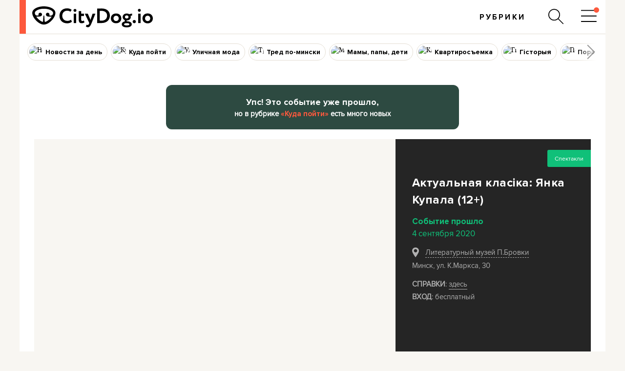

--- FILE ---
content_type: text/html; charset=utf-8
request_url: https://www.google.com/recaptcha/api2/aframe
body_size: 265
content:
<!DOCTYPE HTML><html><head><meta http-equiv="content-type" content="text/html; charset=UTF-8"></head><body><script nonce="0rTPMI9RsS8cEs2TWSunsw">/** Anti-fraud and anti-abuse applications only. See google.com/recaptcha */ try{var clients={'sodar':'https://pagead2.googlesyndication.com/pagead/sodar?'};window.addEventListener("message",function(a){try{if(a.source===window.parent){var b=JSON.parse(a.data);var c=clients[b['id']];if(c){var d=document.createElement('img');d.src=c+b['params']+'&rc='+(localStorage.getItem("rc::a")?sessionStorage.getItem("rc::b"):"");window.document.body.appendChild(d);sessionStorage.setItem("rc::e",parseInt(sessionStorage.getItem("rc::e")||0)+1);localStorage.setItem("rc::h",'1769054756029');}}}catch(b){}});window.parent.postMessage("_grecaptcha_ready", "*");}catch(b){}</script></body></html>

--- FILE ---
content_type: text/css
request_url: https://citydog.io/css/v3.3/common_minsk_v3.3.css?r=194
body_size: 6854
content:
.map-container{display:none; margin:0px 0 0px; background:#eeeeee; width: 100%;}
.map-container div{width:100%; height:250px}


/*banner*/
.banner240x400{ padding:0 14px; border-left :1px solid #e6e6e6; border-right :1px solid #e6e6e6;  -moz-box-sizing: border-box; display: block;width: 100%;max-width: 270px;height: 100%;max-height: 400px;margin: 0 auto;}
.banner240x400 img{ width:240px;}
.banner240x400-flex img {max-width: 240px; width:100%;}
.banner240x400 > div[id] {width:100%;height: 100%; background: #f8f6f2;display: block !important;}
.banner300x300{ display:none; }
.article.bannerCodeGeneric {margin-bottom:0}
.article.bannerCodeGeneric h6 {display:none;} 
.article.bannerCodeGeneric > div[id^="adfox_"] > div,
.article.bannerCodeGeneric > div[id^="div-gpt-ad"] > div {margin-bottom:30px !important;}

@media (max-width:599px) {
    .banner300x300 { display:inline-block;max-width: 332px;width:100%;}
    .banner300x300 > div[id] > div { margin:0 auto;}
    .banner300x300 > div[id^="adfox_"] > div {margin-bottom:30px !important;padding:14px 2px; border:1px solid #e6e6e6;}
    .banner300x300 > div[id] > a { margin:0 auto 30px; display: inline-block;}
    .banner300x300 img{ max-width:300px;width: 100%;}
    .banner300x300-flex img {max-width: 328px; width:100%;}
}

a.editUrl {display: none;position:absolute;left: 0;top:0;padding:15px;background: red;z-index: 100;font: 16px 'circe-bold'; color: white;}
.article .articleInner:hover .editUrl {display: block;}
.afishaMain-itemImg:hover .editUrl {display: block;}
.afishaPage-gallery:hover .editUrl {display: block;}
.postPage-header:hover .editUrl {display: block;}
.vedyMain-itemImg:hover .editUrl {display: block;}
.vedyPage-gallery:hover .editUrl {display: block;}
.padarunakPage-gallery:hover .editUrl {display: block;}
@media(max-width:799px)
{
    .postPage-header .editUrl {display: block;}
}

body.postLongPage {background-color: #ffffff;}
.postLongPage .headerWrapper {border-top:none; }
.postLongPage .headerWrapper .headerContainer {max-width:100%; }
.postLongPage .headerWrapper .logoBottomPart {display: none;}
.postLongPage .headerWrapper .header:after {width:auto;height: auto;}
.postLongPage .headerWrapper .logoTopPart {height: auto;width:40px;top: 8px;left: 20px;}
.postLongPage .wrapper {padding-top: 0;}
.postLongPage .edit-url {position: fixed;z-index: 1000;padding: 5px;background: #fff;}
.postLongPage .postPage-seeAlso {_padding-top: 1px;}
.postLongPage .header-rowShare {display:none;position: fixed;top: 12px;right: 0;z-index: 200;}
.postLongPage .headerWrapper ~ .headerWrapper {display: none;}
@media (max-width:799px){
    .postLongPage .header-rowShare {position: absolute;}
}

body.tildaPage {background-color: #ffffff;margin: 0;}
.tildaPage .menuPanel {display:none;}
.tildaPage .headerWrapper {border-top:none; display:none;}
.tildaPage .headerWrapper .headerContainer {max-width:100%; }
.tildaPage .headerWrapper .menuBlock {display: none;}
.tildaPage .headerWrapper .searchBlock {display: none;}
.tildaPage .headerWrapper .logoBottomPart {display: none;}
.tildaPage .headerWrapper .header {border-bottom: none;height:auto; min-height: 50px;padding: 0;}
.tildaPage .headerWrapper .header:after {width:auto;height: auto;}
.tildaPage .headerWrapper .logoTopPart {height: auto;width:40px;top: 8px;left: 20px;}
.tildaPage .wrapper {padding-top: 0;height: 1px;background: transparent;padding:0; margin: 0 !important;}
.tildaPage .wrapper .he{display: none;}
.tildaPage .edit-url {position: fixed;z-index: 1000;padding: 5px;background: #fff;}
.tildaPage .postPage-seeAlso {padding-top: 1px;}
.tildaPage .header-rowShare {position: fixed;top: 12px;right: 0;z-index: 200;display: none;}
.tildaPage .footer {display: none;}
@media (max-width:799px){
    .tildaPage .header-rowShare {position: absolute;}
}



.shareItem, .shareItem span:first-child{ background:url('/images/icons/social.png') no-repeat right top; display:inline-block; *display:inline; zoom:1;}
.shareItem:hover{ background-position:right -24px;}
.shareItem span:last-child{ width:48px; float:right; font:12px/25px 'circe-regular', sans-serif; color:#a1a1a1; text-align:center;}
.shareItem{ width:73px; height:24px; float:left; margin:0 10px 17px 9px; cursor:pointer;}
.shareItem span.facebook{ width:9px; height:17px; margin:4px 0 0 2px; background-position:0 -48px;}
.shareItem span.vkontakte{ width:10px; height:12px; margin:6px 0 0; background-position:0 -65px;}
.shareItem span.twitter{ width:13px; height:11px; margin:7px 0 0; background-position:-18px -48px;}
.shareItem span.google{ width:15px; height:15px; margin:5px 0 0; background-position:-20px -59px;}
.shareItem:hover .facebook{ background-position:-9px -48px;}
.shareItem:hover .vkontakte{ background-position:-10px -65px;}
.shareItem:hover .twitter{ background-position:-31px -48px;}
.shareItem:hover .google{ background-position:-35px -59px;}
.shareItem:hover span:last-child{ color:#000000;}




/*gallery*/
.gallery{ display:none; position:relative;}
.gallery-previous, .gallery-next{ width:8%; height:100%; position:absolute; cursor:pointer; opacity:0; filter:alpha(opacity=0); z-index:11; background-color:#ffffff;}
.gallery-next{ right:0;}
.gallery-previous:hover, .gallery-next:hover{ opacity:0.2; filter:alpha(opacity=20);}
.gallery-previous div, .gallery-next div{ width:25px; height:67px; position:absolute; top:50%; left:50%; background:url('/images/icons/gallery.png') no-repeat 0 0;}
.gallery-previous div{ margin:-34px 0 0 -14px;}
.gallery-next div{ margin:-34px 0 0 -13px; background-position:-25px 0;}
.gallery-container{ position:relative; margin:0 auto;}
.gallery-embed{ position:relative; padding-top:30px; height:0; overflow:hidden; max-width:100%; height:auto;}
.gallery-embed iframe, .gallery-embed object, .gallery-embed embed{ position:absolute; top:0; left:0; width:100%; height:100%;}
.gallery-pagination{ position:absolute; z-index:111;width:100%;text-align: center;}
.gallery-pagination ul{ padding:0; position:relative; list-style:none; margin:0; cursor:pointer;text-align:center;}
.gallery-pagination ul li{ display: inline-block;padding:18px 10px;}
.gallery-pagination ul li div{ display:block; width:15px; height:15px; background:url('/images/icons/gallery1.png') no-repeat -30px -96px/50px 140px; float:left; overflow:hidden;}
.gallery-pagination ul li div.active, .gallery-pagination ul li:hover div.active{ background-position:-15px -96px;}
.gallery-pagination ul li:hover div{ background-position:0 -96px;}
.gallery-pagination .gallery-counter {cursor: default; user-select: none; color:#a1a1a1;margin-top: 20px; font: 16px 'circe-bold', sans-serif; letter-spacing: 2px;}
.gallery-pagination .gallery-previous,
.gallery-pagination .gallery-next { width:auto; height:auto; position:static; cursor:pointer; background: transparent;opacity: 1;}
.gallery-pagination .gallery-previous:hover,
.gallery-pagination .gallery-next:hover {color:#fd593d;}
.gallery-slide img{ width:100%;}
/*gallery seeAlso*/
.gallery.seeAlso{ width:94%; margin-left:3%;}
.gallery.seeAlso .gallery-container{ margin-bottom:0;}
.gallery.seeAlso .gallery-next{ width:2.5%; height:160px; right:-3%;}
.gallery.seeAlso .gallery-previous{ width:2.5%; height:160px; left:-3%;}
.gallery.seeAlso .gallery-previous, 
.gallery.seeAlso .gallery-next{ height:50%; opacity:1; filter:alpha(opacity=100);}
.gallery.seeAlso .gallery-previous div{ width:16px; height:29px; margin:-15px 0 0 -16px; background-position:0 -67px;}
.gallery.seeAlso .gallery-next div{ width:16px; height:29px; top:50%; margin:-15px 0 0; background-position:-16px -67px}
.gallery.seeAlso .gallery-previous:hover div{ background-position:0 -111px;}
.gallery.seeAlso .gallery-next:hover div{ background-position:-16px -111px;}
.gallery.seeAlso .gallery-slide{ font-size:0; line-height:0;}
.gallery.seeAlso .postPage-item,
.gallery.seeAlso .afishaMain-item,
.gallery.seeAlso .padarunakPage-item{ width:19%; margin:0 1.25% 0 0;}
.gallery.seeAlso .gallery-slide .postPage-item:last-child,
.gallery.seeAlso .gallery-slide .afishaMain-item:last-child,
.gallery.seeAlso .gallery-slide .padarunakPage-item:last-child{ margin-right:0;}
.gallery.seeAlso .afishaMain-itemInfo{ height:120px;}
.gallery.seeAlso .postPage-item a.tags {display: none;}

@media (max-width: 1023px) {
    /*gallery seeAlso*/
    .gallery.seeAlso .postPage-item,
    .gallery.seeAlso .afishaMain-item,
    .gallery.seeAlso .padarunakPage-item{ width:23.8%; margin:0 1.6% 0 0;}
    .afishaPage-seeAlso .gallery.seeAlso .statistics{ width:22%;}
}
@media (max-width:799px){
    /*gallery seeAlso*/
    .gallery.seeAlso .postPage-item,
    .gallery.seeAlso .afishaMain-item,
    .gallery.seeAlso .padarunakPage-item{ width:32.2%; margin:0 1.7% 0 0;}
    .gallery.seeAlso .gallery-previous{ width:5%; left:-5%;}
    .gallery.seeAlso .gallery-next{ width:5%; right:-5%;}
    .afishaPage-seeAlso .gallery.seeAlso .statistics{ width:29.5%;}
}

@media (max-width:640px){
    /*gallery seeAlso*/
    .gallery.eventsBlock .afishaMain-item,
    .gallery.hotdogsBlock .hotdogsBlock-item,
    .gallery.seeAlso .postPage-item,
    .gallery.seeAlso .afishaMain-item,
    .gallery.seeAlso .padarunakPage-item{ width:47.5%; margin:0 5% 0 0;}
    .gallery.eventsBlock .gallery-previous,
    .gallery.hotdogsBlock .gallery-previous,
    .gallery.seeAlso .gallery-previous{ width:8%; left:-8%;}
    .gallery.eventsBlock .gallery-previous div,
    .gallery.seeAlso .gallery-previous div { margin:-15px 0 0 -11px;}
    .gallery.eventsBlock .gallery-next,
    .gallery.hotdogsBlock .gallery-next,
    .gallery.seeAlso .gallery-next{ width:8%; right:-8%;}
    .gallery.eventsBlock .gallery-next div,
    .gallery.hotdogsBlock .gallery-next div,
    .gallery.seeAlso .gallery-next div{ margin:-15px 0 0 -7px;}
    .afishaPage-seeAlso .gallery.seeAlso .statistics{ width:43%;}
}
@media (max-width:499px){
    /*gallery seeAlso*/
    .gallery.eventsBlock .afishaMain-item,
    .gallery.hotdogsBlock .hotdogsBlock-item,
    .gallery.seeAlso .postPage-item,
    .gallery.seeAlso .afishaMain-item,
    .gallery.seeAlso .padarunakPage-item{ width:86%; margin:0 7%;}
    .gallery.eventsBlock .gallery-previous,
    .gallery.hotdogsBlock .gallery-previous,
    .gallery.seeAlso .gallery-previous{ width:14%; left:-7%;}
    .gallery.eventsBlock .gallery-next,
    .gallery.hotdogsBlock .gallery-next,
    .gallery.seeAlso .gallery-next{ width:14%; right:-7%;}
    .afishaPage-seeAlso .gallery.seeAlso .statistics{ width:83%;}
    .gallery-pagination ul li{ padding:18px 6px;}
}

.postPage-eventsBlock{background: #f2f2f4;padding: 0 30px;width: auto;margin: 0 -30px;float:none;}
.postPage-eventsBlockTitle {padding: 20px 0 18px 5px;font: 10px 'circe-bold', sans-serif;color: #000000;letter-spacing: 0.1em;}
.postPage-eventsBlock .afishaMain-item {padding: 0;width:19%;margin-right: 1.25%;}
.postPage-eventsBlock .afishaMain-item:last-child {margin-right: 0;}
.postPage-eventsBlock .afishaMain-itemInner {background: #ffffff;padding: 10px;}
.postPage-eventsBlock .afishaMain-itemInfo {height: 130px;}
.postPage-eventsBlock .afishaMain-itemInfo .place {font-family: 'circe-regular', sans-serif;font-size: 12px;line-height: 15px;padding-bottom: 3px;}
.gallery.eventsBlock {padding-bottom: 20px;}
.gallery.eventsBlock .gallery-next{ width:2.5%; height:160px; right:-3%;background: transparent;}
.gallery.eventsBlock .gallery-previous{ width:2.5%; height:160px; left:-3%;background: transparent;}
.gallery.eventsBlock .gallery-previous,
.gallery.eventsBlock .gallery-next{ height:50%; opacity:1; filter:alpha(opacity=100);}
.gallery.eventsBlock .gallery-previous div{ width:16px; height:29px; margin:-15px 0 0 -16px; background-position:0 -67px;}
.gallery.eventsBlock .gallery-next div{ width:16px; height:29px; top:50%; margin:-15px 0 0; background-position:-16px -67px}
.gallery.eventsBlock .gallery-previous:hover div{ background-position:0 -111px;}
.gallery.eventsBlock .gallery-next:hover div{ background-position:-16px -111px;}
.gallery.eventsBlock .afishaMain-item .tag {width: 77px;display: block;position: absolute;font: 12px/35px 'circe-regular', sans-serif;text-align: center;color: #ffffff;background-color: #e1040f;bottom:0;}

.eventsBlock-item{ width:19%;}
.eventsBlock-itemImg{ padding:0; width:100%;}
.eventsBlock-itemInfo{ padding:0;}
.eventsBlock-itemInfo .place{ padding:0;}
.eventsBlock-itemInfo .date{ padding:0;}
.eventsBlock-itemInfoTitle {font: 18px/22px 'circe-bold', sans-serif;}

@media screen and (max-width: 1023px) {
    .postPage-eventsBlock .afishaMain-item {width: 23.8%;margin: 0 1.6% 0 0;}
}

@media screen and (max-width: 799px) {
    .postPage-eventsBlock .afishaMain-item {width: 32.2%;margin: 0 1.7% 0 0;}
}

@media screen and (max-width: 480px) {
    .gallery.eventsBlock .gallery-next div {margin: -15px 0 0 -7px}
    .gallery.eventsBlock .gallery-previous div {margin: -15px 0 0 -11px;}
    .gallery.eventsBlock .afishaMain-itemInfo{ height:155px;}
    .postPage-eventsBlock {padding: 0 13px;margin: 0px -13px;}
    .gallery.eventsBlock .gallery-next{ width:2.5%; height:160px; right:-1%;background: transparent;}
    .gallery.eventsBlock .gallery-previous{ width:2.5%; height:160px; left:-1%;background: transparent;}
}



.mtsMusicPage.allPostsPage .wrapper {padding-right: 13px;}
.mtsMusicPage.allPostsPage .contentCol .contentTitle {display: none;}
.mtsMusicPage.allPostsPage .sideCol {display: block;}
.mtsMusicPage.allPostsPage .contentCol {margin-right: 266px;}

.mtsMusicPage .article {width: 33.3333%;}
.mtsMusicPage .articleBig {width: 66.6667%;}
.mtsMusicPage .dividerWideDesktop {display:block;}
.mtsMusicPage .dividerDesktop {display:none;}
.mtsMusicPage .dividerTablet {display:none;}

.mtsMusicWidget {float: left;}
.mtsMusicWidget h3{ text-transform:uppercase; display:block; text-align:center; border-bottom:#000000 2px solid; padding-bottom:6px; font-size:15px; letter-spacing:0.06em;}
.mtsMusicWidget .mtsMusicWidget-item{ padding:13px 6px 13px 9px; border-bottom:#ededed 1px solid;}
.mtsMusicWidget .mtsMusicWidget-item:last-child{ border-bottom:none;}
.mtsMusicWidget .mtsMusicWidget-item img{ border:#d9d9d9 1px solid; padding:4px; -webkit-border-radius:50%; border-radius:50%; float:left; margin-right:12px;}
.mtsMusicWidget .mtsMusicWidget-item .desc{ padding-top:2px; margin-left: 76px;}
.mtsMusicWidget .mtsMusicWidget-item .desc h6{ text-transform:uppercase; padding-bottom:6px;}
.mtsMusicWidget .mtsMusicWidget-item .desc p{ font-family:'circe-regular', sans-serif; font-size:12px; line-height:15px; padding-bottom:3px; /*margin-left:82px;*/}
.mtsMusicWidget .mtsMusicWidget-item .desc span{ display:block; color:#808080; padding-top:4px; }
.mtsMusicWidget .moreEvents{ border-top:#000000 2px solid; display:block; font:12px 'circe-regular', sans-serif; color:#fd593d; text-align:center; padding:11px 0 9px 0;}
.mtsMusicPage .mtsMusicWidget.stuck {position: fixed;top:88px; margin-top: 20px;}
.mtsMusicPage .mtsMusicWidget.stuck-bottom {position: absolute;top:auto;}
.mtsMusicPage .contentCol .mtsMusicWidget {display: none;}
.mtsMusicPage .sideCol .mtsMusicWidget {max-width: 246px;}
.playPostPage .postPage-seeAlsoTitle {border: none;}
.mtsMusicPage.allPostsPage .contentCol {margin-right: 266px;float: left;width: auto;}

@media screen and (max-width: 1180px) {
    .mtsMusicPage .dividerWideDesktop {display:none;}
    .mtsMusicPage .dividerDesktop {display:block;}
    .mtsMusicPage .article {width: 50%;}
    .mtsMusicPage .articleBig {width: 50%;}
}

@media screen and (max-width: 1023px) {
    .mtsMusicPage.allPostsPage .wrapper {padding-right: 0px;}
}

@media screen and (max-width: 799px) {
    .mtsMusicPage .dividerTablet {display:block; margin-right: 15px;}
    .mtsMusicPage .dividerDesktop {display:none;}
    .mtsMusicPage .mtsMusicWidget {display: block; width: 50%; padding-right: 20px;}
    .mtsMusicPage.allPostsPage .contentCol {margin-right: 0;}
    .mtsMusicPage.allPostsPage .sideCol {display:none;}
}

@media screen and (max-width: 597px) {
    .mtsMusicPage .dividerTablet {display:none;}
    .mtsMusicPage .article {width: 100%;}
    .mtsMusicPage .articleBig {width: 100%;}
    .mtsMusicPage.allPostsPage .wrapper {padding-right: 13px;}
    .mtsMusicPage .mtsMusicWidget {width: 100%; padding-right: 0px;border-bottom: 1px solid #ededed;margin-bottom: 23px;padding-bottom: 18px;}
}



.quiz .question h3 {margin-top: 0;}


.frontPage .hotdog-item a.rubric .icon {background-position: -247px -26px;width: 9px;height: 12px;margin-right: 7px;vertical-align: text-top;margin-top: 2px;}
.frontPage .hotdog-item a.rubric:hover .icon {background-position: -256px -26px;}
.frontPage .hotdog-item .headingArticle a.rubric .icon {margin-bottom: -2px;background-position: -265px -26px;}
.frontPage .hotdog-item .headingArticle a.rubric:hover .icon {background-position: -256px -26px;}
.frontPage .hotdog-item .headingArticle a.rubric {padding-bottom: 3px;}




.promo, .gallery.seeAlso .promo{ width:48px; height:48px; position:absolute; background:url('/images/icons/padarunakSale_small.png') no-repeat 9999px 0;}
.promo.new, .gallery.seeAlso .promo.new{ background-position:0 0;}
.promo.saleAction, .gallery.seeAlso .promo.saleAction{ background-position:-48px 0;}
.promo.sale10, .gallery.seeAlso .promo.sale10{ background-position:-96px 0;}
.promo.sale4, .gallery.seeAlso .promo.sale4{ background-position:-144px 0;}
.promo.saleFree, .gallery.seeAlso .promo.saleFree{ background-position:-192px 0;}
.padarunakPage .promo{ width:88px; height:88px; position:absolute; background:url('/images/icons/padarunakSale_big.png') no-repeat 9999px 0;}
.padarunakPage .promo.new{ background-position:0px 0;}
.padarunakPage .promo.saleAction{ background-position:-88px 0;}
.padarunakPage .promo.sale10{ background-position:-176px 0;}
.padarunakPage .promo.sale4{ background-position:-264px 0;}
.padarunakPage .promo.saleFree{ background-position:-352px 0;}

.brandingPage .padarunakMain-filter {margin-top: 0px; background-color: #fff;}



/* MomDad project */
.article h6 a.momdad { position:relative;padding-left: 32px;letter-spacing:0.35px;}
.article h6 a.momdad:before {
    content:" "; position: absolute;
    height:15px; width:19px;left: 0; top: -3px;
    animation: hvr-icon-up 3s ease-out infinite;
    mask:no-repeat 50% 50% url([data-uri]);
    -webkit-mask:no-repeat 50% 50% url([data-uri]);
    background-color:#b7926a;
}
.article h6 a.momdad:hover{color:#fd593d;}
.article h6 a.momdad:before:hover{background-color:#fd593d;}

/* Animation for momdad icon*/
@keyframes hvr-icon-up
{
    0%, 15%, 30% {
        -webkit-transform: translateY(0);
        transform: translateY(0);
    }
    7%, 23% {
        -webkit-transform: translateY(-3px);
        transform: translateY(-3px);
    }
}

a.rubric.live.live_rubric_active { position:relative;padding: 2px 4px 0px 18px;border: 2px solid #b79167b8;border-radius:2px;}
a.rubric.live.live_rubric_active:before {
    content:" "; position: absolute;
    height:8px; width:8px;left: 5px; top: 5px;
    animation: live-icon-pulse 1.5s ease-out infinite;
    background-color:#fd593d;
    border-radius:50%;
}

@media (min-width: 1181px){
    .article .headingArticle a.rubric.live.live_rubric_active { padding: 5px 5px 2px 16px; background: #ffffff;color: #b7926a;border-color: #ffffff;border-radius:2px;}
    .article .headingArticle a.rubric.live.live_rubric_active:hover { color: #fd593d;text-decoration:none; }
    .article .headingArticle a.rubric.live.live_rubric_active:before { top:5px; }
    .article .headingArticle a.rubric.live.live_rubric_active:before:hover{ background-color:#fd593d; }
}

/* Animation for live rubric icon*/
@keyframes live-icon-pulse
{
    0% {
        -webkit-transform: scale(1);
        transform: scale(1);
    }
    20% {
        -webkit-transform: scale(0.6);
        transform: scale(0.6);
    }
    40% {
        -webkit-transform: scale(1);
        transform: scale(1);
    }
}


/* Рубрика "Наши подкасты" */
.article h6 a.nashi-podkasti { position:relative;padding-left: 20px;}
.article h6 a.nashi-podkasti:before {
    content:" "; position: absolute;
    height:15px; width:12px;left: 0; top: -2px;
    mask:no-repeat 50% 50% url([data-uri]);
    -webkit-mask:no-repeat 50% 50%/15px 15px url([data-uri]);
    background-color:#b7926a;
}
.article h6 a.nashi-podkasti:hover{color:#fd593d;}
.article h6 a.nashi-podkasti:hover:before{background-color:#fd593d;}



.tmpl-kuda2020 .tableOfContents-wrapper {position: relative;right: 50%;left: 50%;width: 100vw;margin-right: -50vw;margin-left: -50vw;max-width: none;}
.tmpl-kuda2020 .tableOfContents-wrapper {background: #f8f6f2;padding: 75px;padding-bottom:56px;margin-bottom: 74px;margin-top: 74px;}
.tmpl-kuda2020.brandingPage .tableOfContents-wrapper {width: auto;max-width: none;left: auto;right: auto;margin: 0 -30px;}
.tmpl-kuda2020 .postPage-contentText p[name=tableOfContents],
.tmpl-kuda2020 .postPage-contentText p[name=tableOfContents] strong {font: 19px/28px 'circe-bold', sans-serif;color: #000000;display: block;margin: 0 auto 20px;}
.tmpl-kuda2020 .postPage-contentText h2 {margin-top:50px;color:#B18C65;}
.tmpl-kuda2020 .postPage-contentText .color-background.wFull {margin-bottom:50px;}
.tmpl-kuda2020 .postPage-contentText .venue h3 {font-size: 27px;}
.tmpl-kuda2020 .postPage-contentText .venue h3 a {font-family: 'circe-regular', sans-serif;color:#B18C65;text-decoration:underline;}
.tmpl-kuda2020 .postPage-contentText .venue .desc {margin-left: 250px;}
.tmpl-kuda2020 .postPage-contentText .venue .address {max-width: 250px;padding-right: 30px;}
.tmpl-kuda2020 .postPage-contentText .venue .desc p:last-child {margin-bottom: 0;}
.tmpl-kuda2020 .postPage-contentText .venue {background: none;padding: 0;margin: 20px auto 30px;}
.tmpl-kuda2020 .postPage-contentText .venue + div.venue {margin-top: 54px;padding-top: 0px;}

@media (max-width: 799px) {
    .tmpl-kuda2020 .postPage-contentText .color-background.wFull {padding: 43px 20px 20px 20px;}
    .tmpl-kuda2020 .postPage-contentText .venue .info {padding: 0;}
    .tmpl-kuda2020 .postPage-contentText .venue .desc {margin-left: 0;}
    .tmpl-kuda2020 .postPage-contentText .venue .address {max-width: 100%;margin-bottom:28px;}
    .tmpl-kuda2020 .postPage-contentText .venue .address p {margin-bottom: 9px;}
    .tmpl-kuda2020 .postPage-contentText .venue .address p:last-child {margin-bottom: 0;}
    .tmpl-kuda2020 .postPage-contentText .venue .post-media {margin: 32px auto 32px;}
    .tmpl-kuda2020 .postPage-contentText .venue .post-embed {margin: 32px auto 32px;}
    .tmpl-kuda2020 .postPage-contentText .venue > iframe {margin: 32px auto 32px;}
    .tmpl-kuda2020 .tableOfContents-wrapper {padding: 45px;padding-bottom:26px;margin-bottom: 44px;margin-top: 54px;}
    .tmpl-kuda2020 .postPage-contentText .lead {margin-bottom:40px;}
}


/**
 * GoUrl Spelling Notifications, 2015 year
 *
 * @link https://gourl.io/php-spelling-notifications.html
 * @version 1.0
 * @license GPLv2
 */
 #splwin {position:fixed;margin:auto;top:0;left:0;right: 0;bottom: 0;z-index:999;width:100%;background: rgba(0, 0, 0, 0.42);height: 100%;}
 * html #splwin {background-image:none;}
 #splwin #splwindow {position:fixed;background:#f8f6f2;overflow:auto;max-width:470px;width: 100%;height:auto;z-index:15000;padding:4px;border:1px solid #ccc;box-shadow: 0  0 4px #999;}
 * html #splwin #splframe {margin-top:7px;}
 #splwin #splframe {border:0;overflow:auto;width:100%;height:300px;}
 

--- FILE ---
content_type: text/css
request_url: https://citydog.io/css/v3.3/new-afisha_v3.3.css?r=194
body_size: 12474
content:
.afishaPage-comments {display: none;}

.afishaPage .wrapper {padding: 32px 30px 0;}

.tags{width: 77px;display: block;position: absolute;font: 12px/35px 'circe-regular', sans-serif;text-align: center;color: #ffffff;background-color: #000000;}

/*afisha page*/
.afishaPage-container { /*margin-top:18px;*/ position:relative;/*border-bottom: 2px solid #000000;*/padding-bottom: 10px;}
.afishaPage-gallery { border-bottom:0; margin:0 400px 0px 0; position:relative; padding-bottom:0px;height:550px;background-color: #f8f6f2;overflow: hidden;}
.afishaPage-gallery .gallery {display: block;height: 100%;}
.afishaPage-gallery .gallery > img {display:none;width: auto;height: 100%;}
.afishaPage-gallery .gallery > img:first-child {display: block;}
.afishaPage-eventInfo { width:400px; position:absolute; right:0; top:0; background-color:#252525;height:550px;}
.afishaPage-eventInfo .tags { right: 0;top: 22px;border-top-left-radius: 3px;border-bottom-left-radius: 3px;min-width: 80px;padding: 0 15px;white-space: nowrap;width: auto;}


.afishaPost-eventInfoContent { padding:34px;position: relative;height: 100%;position: relative;}
.afishaPost-eventInfoHeader { margin-bottom: 10px;}
.afishaPost-rowShare { height:auto; margin:25px 0 5px; border-bottom:none;}


.afishaPage-eventInfo .shareItem{ width:auto; background:none; margin: 0 25px 17px 0px;}


.afishaPost-eventInfoContent, 
.afishaPost-eventInfoContent a {font:15px/24px 'circe-regular', sans-serif; color:#aeaeae;}
.afishaPost-eventInfoContent p { margin-top:0px; margin-bottom:2px; }

.afishaPost-eventInfoContent h1 { margin-top: 38px;margin-bottom: 15px; font:24px/35px 'circe-bold', sans-serif; color:#ffffff; letter-spacing:0.02em;}
.afishaPost-eventInfoContent h4 { margin-bottom:4px; display: inline-block; font:17px/24px 'circe-bold', sans-serif; _letter-spacing:0.1em;margin-right:13px;}
.afishaPost-eventInfoContent h4 span { padding-right:9px; margin-right:6px; border-right:2px solid; display:inline-block; *display:inline; zoom:1;}
.afishaPost-eventInfoContent .afishaPost-raspisanieLink {border-bottom: 1px dashed;cursor: pointer;display: inline-block;}


.afishaPost-eventInfoBody a,
.afishaPost-eventInfoBody a:visited{ color:#aeaeae; border-bottom: 1px solid #aeaeae;}
.afishaPost-eventInfoBody a:hover{ color:#ffffff; border-bottom-color: #ffffff;}

.afishaPost-eventInfoBody .place span{ width:14px; height:20px; margin-right:9px; display:inline-block; *display:inline; zoom:1; background-position: -331px 0;background-position: -415px 0;vertical-align: text-bottom; }
.afishaPost-eventInfoBody .place .address_link { border-bottom: 1px dashed; }
.afishaPost-eventInfoBody .place .address_link:hover span{ background-position: -415px -21px; }
.afishaPost-eventInfoBody .place-address {margin-top: 3px;margin-bottom: 14px;}



.afishaPost-eventInfoFooter {position:absolute;bottom:0;left:0;width: 100%;padding: inherit;padding-top: 0;}
.afishaPost-eventInfoFooter_inner {position:relative; width:100%;}

.afishaPost-eventAddCalendar{display: inline-block;position:absolute;right: 0; cursor: pointer;border: 2px solid;border-radius: 20px;font: 15px/37px 'circe-bold', sans-serif !important;_letter-spacing: 0.8px;padding: 0 15px;height: 37px;width: auto;text-align: center;}
.afishaPost-eventAddCalendar:hover{background: #ffffff;color:#000000;border-color: #ffffff;transition: 0.2s background;}


.afishaPost-eventVisit *{ _position:absolute; _bottom:54px; text-align:center; font:14px/37px 'circe-bold', sans-serif; letter-spacing:0.08em; cursor:pointer;}
@media screen and (-webkit-min-device-pixel-ratio:0){
    .afishaPost-eventVisit *{ line-height:35px;} 
}/*<--Ñ‚Ð¾Ð»ÑŒÐºÐ¾ Ð´Ð»Ñ safari Ð¸ chrome*/

.afishaPost-eventVisit input[type="button"]{ width:90px; height:37px; border:2px solid; _margin-top:20px; display:inline-block; background-color:transparent;border-radius:20px;}
.afishaPost-eventVisit:hover input[type="button"]{ color:#979797;}
.afishaPost-eventVisit:hover input[type="button"]{ color:#252525;}

.afishaPost-eventVisit .igo{ margin-left:12px;}



.cinema .afishaPost-eventVisit *, .afishaPage-eventInfo.concerts h4{ color:#d8bc00;}
.cinema .afishaPost-eventVisit input[type="button"]{ border-color:#d8bc00;}
.cinema .afishaPost-eventVisit:hover input[type="button"]{ background-color:#d8bc00;}

.cinema .afishaPage-eventInfo .afishaPost-eventAddCalendar,
.cinema .afishaPost-Description .afishaPost-Raspisanie h5,
.cinema .afishaPage-eventInfo h4{ color:#d8bc00;}
.cinema .afishaPage-eventInfo .afishaPost-eventAddCalendar { border-color:#d8bc00;}
.cinema .afishaPage-eventInfo .tags {background-color:#d8bc00;}
.cinema .afishaPage-eventInfo .afishaPost-eventAddCalendar:hover { background-color:#d8bc00;color:#252525;}



.concerts .afishaPost-eventVisit *, .afishaPage-eventInfo.concerts h4{ color:#fd593d;}
.concerts .afishaPost-eventVisit input[type="button"]{ border-color:#fd593d;}
.concerts .afishaPost-eventVisit:hover input[type="button"]{ background-color:#fd593d;}

.concerts .afishaPage-eventInfo .afishaPost-eventAddCalendar,
.concerts .afishaPost-Description .afishaPost-Raspisanie h5,
.concerts .afishaPage-eventInfo h4{ color:#fd593d;}
.concerts .afishaPage-eventInfo .afishaPost-eventAddCalendar { border-color:#fd593d;}
.concerts .afishaPage-eventInfo .tags {background-color:#fd593d;}
.concerts .afishaPage-eventInfo .afishaPost-eventAddCalendar:hover { background-color:#fd593d;color:#252525;}



.fests .afishaPost-eventVisit *, .afishaPage-eventInfo.fests h4{ color:#0b5cd6;}
.fests .afishaPost-eventVisit input[type="button"]{ border-color:#0b5cd6;}
.fests .afishaPost-eventVisit:hover input[type="button"]{ background-color:#0b5cd6;}

.fests .afishaPage-eventInfo .afishaPost-eventAddCalendar,
.fests .afishaPost-Description .afishaPost-Raspisanie h5,
.fests .afishaPage-eventInfo h4{ color:#0b5cd6;}
.fests .afishaPage-eventInfo .afishaPost-eventAddCalendar { border-color:#0b5cd6;}
.fests .afishaPage-eventInfo .tags { background-color:#0b5cd6;}
.fests .afishaPage-eventInfo .afishaPost-eventAddCalendar:hover { background-color:#0b5cd6;color:#252525;}



.party .afishaPost-eventVisit *, .afishaPage-eventInfo.party h4{ color:#6e48c3;}
.party .afishaPost-eventVisit input[type="button"]{ border-color:#6e48c3;}
.party .afishaPost-eventVisit:hover input[type="button"]{ background-color:#6e48c3;}

.party .afishaPage-eventInfo .afishaPost-eventAddCalendar,
.party .afishaPost-Description .afishaPost-Raspisanie h5,
.party .afishaPage-eventInfo h4{ color:#6e48c3;}
.party .afishaPage-eventInfo .afishaPost-eventAddCalendar { border-color:#6e48c3;}
.party .afishaPage-eventInfo .tags { background-color:#6e48c3;}
.party .afishaPage-eventInfo .afishaPost-eventAddCalendar:hover { background-color:#6e48c3;color:#252525;}


.play {--event-color:#10c079;--event-bg-color:#10c079;}
.play .afishaPost-eventVisit *, .afishaPage-eventInfo.play h4{ color:#10c079;}
.play .afishaPost-eventVisit input[type="button"]{ border-color:#10c079;}
.play .afishaPost-eventVisit:hover input[type="button"]{ background-color:#10c079;}

.play .afishaPage-eventInfo .afishaPost-eventAddCalendar,
.play .afishaPost-Description .afishaPost-Raspisanie h5,
.play .afishaPage-eventInfo h4{ color:#10c079;}
.play .afishaPage-eventInfo .afishaPost-eventAddCalendar { border-color:#10c079;}
.play .afishaPage-eventInfo .tags { background-color:#10c079;}
.play .afishaPage-eventInfo .afishaPost-eventAddCalendar:hover { background-color:#10c079;color:#252525;}



.exhibition .afishaPost-eventVisit *, .afishaPage-eventInfo.exhibition h4{ color:#00cbb5;}
.exhibition .afishaPost-eventVisit input[type="button"]{ border-color:#00cbb5;}
.exhibition .afishaPost-eventVisit:hover input[type="button"]{ background-color:#00cbb5;}

.exhibition .afishaPage-eventInfo .afishaPost-eventAddCalendar,
.exhibition .afishaPost-Description .afishaPost-Raspisanie h5,
.exhibition .afishaPage-eventInfo h4{ color:#00cbb5;}
.exhibition .afishaPage-eventInfo .afishaPost-eventAddCalendar { border-color:#00cbb5;}
.exhibition .afishaPage-eventInfo .tags { background-color:#00cbb5;}
.exhibition .afishaPage-eventInfo .afishaPost-eventAddCalendar:hover { background-color:#00cbb5;color:#252525;}



.lectures .afishaPost-eventVisit *, .afishaPage-eventInfo.lectures h4{ color:#00baff;}
.lectures .afishaPost-eventVisit input[type="button"]{ border-color:#00baff;}
.lectures .afishaPost-eventVisit:hover input[type="button"]{ background-color:#00baff;}

.lectures .afishaPage-eventInfo .afishaPost-eventAddCalendar,
.lectures .afishaPost-Description .afishaPost-Raspisanie h5,
.lectures .afishaPage-eventInfo h4{ color:#00baff;}
.lectures .afishaPage-eventInfo .afishaPost-eventAddCalendar { border-color:#00baff;}
.lectures .afishaPage-eventInfo .tags { background-color:#00baff;}
.lectures .afishaPage-eventInfo .afishaPost-eventAddCalendar:hover { background-color:#00baff;color:#252525;}



.other .afishaPost-eventVisit *,
.other .afishaPost-eventVisit input[type="button"]{ border-color:#e09400;color:#e09400;}
.other .afishaPost-eventVisit:hover input[type="button"]{ background-color:#e09400;color:#252525;}

.other .afishaPage-eventInfo .afishaPost-eventAddCalendar,
.other .afishaPost-Description .afishaPost-Raspisanie h5,
.other .afishaPage-eventInfo h4{ color:#e09400;}
.other .afishaPage-eventInfo .afishaPost-eventAddCalendar { border-color:#e09400;}
.other .afishaPage-eventInfo .tags { background-color:#e09400;}
.other .afishaPage-eventInfo .afishaPost-eventAddCalendar:hover { background-color:#e09400;color:#252525;}



.aktivnosti .afishaPage-eventInfo .afishaPost-eventAddCalendar,
.aktivnosti .afishaPost-Description .afishaPost-Raspisanie h5,
.aktivnosti .afishaPage-eventInfo h4{ color:#00baff;}
.aktivnosti .afishaPage-eventInfo .afishaPost-eventAddCalendar { border-color:#00baff;}
.aktivnosti .afishaPage-eventInfo .tags { background-color:#00baff;}
.aktivnosti .afishaPage-eventInfo .afishaPost-eventAddCalendar:hover { background-color:#00baff;color:#252525;}



.sale .afishaPage-eventInfo .afishaPost-eventAddCalendar,
.sale .afishaPost-Description .afishaPost-Raspisanie h5,
.sale .afishaPage-eventInfo h4{ color:#da0f79;}
.sale .afishaPage-eventInfo .afishaPost-eventAddCalendar { border-color:#da0f79;}
.sale .afishaPage-eventInfo .tags { background-color:#da0f79;}
.sale .afishaPage-eventInfo .afishaPost-eventAddCalendar:hover { background-color:#da0f79;color:#252525;}



.learn .afishaPage-eventInfo .afishaPost-eventAddCalendar,
.learn .afishaPost-Description .afishaPost-Raspisanie h5,
.learn .afishaPage-eventInfo h4{ color:#b245d2;}
.learn .afishaPage-eventInfo .afishaPost-eventAddCalendar { border-color:#b245d2;}
.learn .afishaPage-eventInfo .tags { background-color:#b245d2;}
.learn .afishaPage-eventInfo .afishaPost-eventAddCalendar:hover { background-color:#b245d2;color:#252525;}



.afishaPost-Description{ margin:50px 0; font:17px/26px 'pt-serif-regular', sans-serif; color:#2f2f2f;}
.afishaPost-Description .contentCol {padding-right: 400px;}
.afishaPost-Description .afishaPost-Description-title {display:none;width:100%;margin-bottom:10px; font:24px 'circe-extra-bold', sans-serif;}
.afishaPost-Description .afishaPost-Description-text {width:100%;}

.afishaPost-Raspisanie {margin-bottom: 35px;overflow: hidden;}
.afishaPost-Raspisanie h3{color: #fd593d;font: 16px 'circe-bold', sans-serif;text-transform: uppercase;}
.afishaPost-Raspisanie .day {/*display: table;*/ margin-bottom: 15px;}
.afishaPost-Raspisanie .place {display: table-row; margin-bottom:10px;}
.afishaPost-Raspisanie .place-name {display: table-cell; width: 320px;font: 18px/28px 'circe-bold', sans-serif;color: #888888;padding-right: 20px;padding-bottom: 10px;position: relative;}
.afishaPost-Raspisanie .address {white-space: nowrap;font: 15px/22px 'circe-regular', sans-serif;color: #a5a5a5;border-bottom:1px dashed;}

.afishaPost-Raspisanie .sessions {display: table-cell;}
.afishaPost-Raspisanie .session {display: table-cell;color: #888888;padding-right: 14px;}
.afishaPost-Raspisanie h5 {_letter-spacing:1.3px; font: 18px/27px 'circe-bold', sans-serif;margin-bottom: 5px;}

.afishaPost-Raspisanie .time {position: relative; _letter-spacing:0.1em; font: 16px/23px 'circe-regular', sans-serif;cursor: default;padding-top:1px;border:1px solid #afafaf;border-radius: 2px;width: 55px;display: block;text-align: center;}
.afishaPost-Raspisanie .price {display: none; position: absolute;top: -32px;white-space: nowrap;border: 2px solid;padding: 3px 4px;line-height: 19px;background-color: white;margin-left: 5px;}
.afishaPost-Raspisanie .time:hover .price {display: block;}

.afishaPost-Raspisanie {display: block;width: 100%;margin-bottom: 0;}
.afishaPost-Raspisanie .place {display: block;width: 100%;}
.afishaPost-Raspisanie .sessions {margin-bottom: 20px;}
.afishaPost-Raspisanie-closeIcon {display:none;width:100%;text-align: center;margin: 27px 0 15px;}
.afishaPost-Raspisanie-closeIcon svg {display: inline-block; stroke:var(--event-color);}
._afishaPost-Raspisanie-closeIcon svg:hover {stroke:white;}
.afishaPost-Raspisanie-closeIcon svg:hover circle{fill: var(--event-color);}
.afishaPost-Raspisanie-closeIcon svg:hover path{stroke: white;}

.afishaPost-eventInfoContent .afishaPost-Raspisanie {max-height:0;transition: max-height 0.8s ease-out;}
.afishaPost-eventInfoContent .afishaPost-Raspisanie.visible {max-height:1000px;/* must be high enough */transition:max-height 0.8s ease-out;margin-bottom: 25px;}
.afishaPost-eventInfoContent .afishaPost-Raspisanie-closeIcon {display: block;}

.afishaPost-blockShare{ width:100%;}
.afishaPost-blockShare li {display: block;float: left;}
.afishaPost-blockShare li:first-child .shareButton {margin-left: 0;}



.afishaPage-seeAlso{ border-bottom:2px solid #000000;}
.map-container{ display:none; margin:0px 0 0px; background:#eeeeee; width: 100%;}
.map-container div{ width:100%; height:250px}
.afishaPage-seeAlso .gallery .statistics{ width:17.5%; position:absolute; bottom:0; border-bottom:none;}
.afishaPost-mobileBreak{ display:none;}

.afishaPage-map{ top:0;left:0;right:0;bottom:0;position:absolute;z-index: 11;margin:0; }
.afishaPage-map .map-container{ display: block;opacity: 0; transition: 0.2s all;height: 100%; }



.afishaPost-Description-text {color:#2f2f2f; font:17px/1.53em 'pt-serif-regular', 'Times New Roman', Times, serif;}
.afishaPost-Description-text em {font-family: 'pt-serif-italic';}
.afishaPost-Description-text ol,
.afishaPost-Description-text ul,
.afishaPost-Description-text p {font-size: 17px;line-height: 1.53em;margin-bottom: 20px; width:100%;}
.afishaPost-Description-text ol,
.afishaPost-Description-text ul{ padding-left: 18px;}
.afishaPost-Description-text ol{ list-style: decimal;}
.afishaPost-Description-text ul{ list-style: initial;}
.afishaPost-Description-text b,
.afishaPost-Description-text strong {font:19px 'circe-bold', sans-serif;}
.afishaPost-Description-text a {color: #fd593d;text-decoration: none;}
.afishaPost-Description-text h2 b,
.afishaPost-Description-text h2 strong,
.afishaPost-Description-text h2 {font: 27px 'circe-bold', sans-serif; color:#000000;display:block;margin:67px auto 20px;width:100%;max-width: 800px;}
.afishaPost-Description-text h3 b,
.afishaPost-Description-text h3 strong,
.afishaPost-Description-text h3 {font: 24px 'circe-bold', sans-serif; color:#000000;display:block;margin:67px auto 20px;width:100%;max-width: 800px;}
.afishaPost-Description-text .post-media {max-width: 800px;}
.afishaPost-Description-text .post-media img {width:100%;height: auto;margin: 0;max-width: 100%;padding:0;}
.afishaPost-Description-text .post-media a img {width:100%;height: auto;margin: 0;max-width: 100%;padding:0;}
.afishaPost-Description-text p + .post-embed,
.afishaPost-Description-text p + .post-media {margin-top: 54px;}
.afishaPost-Description-text .post-embed + p,
.afishaPost-Description-text .post-media + p {margin-top: 54px;}


._vedyPage .afishaPage-eventInfo {width:400px;}
._vedyPage .afishaPage-gallery {margin-right:400px;}
._vedyPage .afishaPost-Description .contentCol {padding-right: 400px;}

.vedyPage .labels,
.vedyMain-item .labels{top:0;right: 0;padding: 10px;position: absolute;font-size: 30px;text-align: center;z-index:110;}
.vedyPage .labels i,
.vedyMain-item .labels i{background-color: #fff;padding: 1px 0 0px 1px;margin-bottom: 10px;border-radius: 50%;width: 33px;height: 32px;text-align: center;display: block;}

.vedyPage-tags {margin-bottom: 20px;}
.vedyPage-tag {color:#999; background-color: #fff;display: inline-block;padding: 3px 16px;border-radius:20px;border: 1px solid #999;margin-right: 10px;margin-bottom: 10px;font-family: 'pt-sans-regular', sans-serif;}
.vedyPage-tag:hover{color:#fff;background-color: #999;cursor: pointer;}

.vedyPage .afishaPage-eventInfo {background-color: #EEEDED;}
.vedyPage .afishaPost-eventInfoBody a,
.vedyPage .afishaPost-eventInfoBody a:visited{ color:#5f5f5f; border-bottom: 1px solid #5f5f5f;}
.vedyPage .afishaPost-eventInfoBody a:hover{ color:#000; border-bottom-color: #000;}
.vedyPage .afishaPost-eventInfoContent, 
.vedyPage .afishaPost-eventInfoContent a {color:#5f5f5f;}
.vedyPage .afishaPost-eventInfoContent .organizer {margin-bottom: 2px;}
.vedyPage .afishaPost-eventInfoContent .additional_info p {color:#000;}
.vedyPage .afishaPost-eventInfoContent .additional_info p .label {font-family: 'circe-bold';}
.vedyPage .afishaPost-eventInfoContent .additional_info a {_color:#000;}
.vedyPage .afishaPost-eventInfoContent h1 {color: #000;}
.vedyPage .afishaPost-eventVisit:hover input[type="button"] {color: #EEEDED;background: #2f2f2f;}
.vedyPage .afishaPost-eventAddCalendar:hover {color: #EEEDED;background:#2f2f2f;}



@media only screen and (max-width:1199px){
}

@media only screen and (max-width:1152px){/*1152x768*/
/*afisha page*/
.afishaPost-eventInfoContent h1{ margin-top: 10px;}
.afishaPost-eventInfoContent h3{ margin-top:20px;}
._afishaPost-rowShare{ margin:14px 0 21px;}
.afishaPost-eventVisit *{ bottom:27px;}
.afishaPage-gallery{ margin:0; padding-bottom:0;height:auto;}
.afishaPage-gallery .gallery > img {width: 100%;height: auto;}
.afishaPage-eventInfo{ width:100%; /*margin-bottom:40px;*/ position:relative;height:auto;}
.afishaPage-eventInfo .tags{top:-35px; z-index:10;}
.afishaPage-eventInfo .tags{top:-58px; z-index:10;right:auto;left:0;border-radius: 0;border-top-right-radius: 3px;border-bottom-right-radius: 3px;}
.afishaPost-eventInfoContent{ padding:36px;overflow: hidden;}
.afishaPost-eventInfoContent h3{ margin-top:16px;}
.afishaPost-eventInfoHeader{ display:inline-block; width:100%;}
.afishaPost-eventInfoFooter{ display:inline-block; *display:inline; zoom:1; vertical-align:top; *display:inline; zoom:1;}
.afishaPost-eventVisit *{ bottom:35px;}
._afishaPost-eventVisit{ display:block; }
.afishaPost-eventInfoHeader { float:left;_width:230px; margin-right:0px; margin-top:-9px;}
.afishaPost-rowShare .shareItem:first-child{ margin-left:0;}
.afishaPost-eventInfoBody{width: 400px;float:left;}
.afishaPost-eventInfoFooter{width: calc(100% - 400px);float:left;position: relative;padding: 0;}

._vedyPage .afishaPost-eventInfoHeader {width:100%;}
._vedyPage .afishaPage-eventInfo {width:100%;}
._vedyPage .afishaPage-gallery {margin:0;padding:0;}
._vedyPage .afishaPage-gallery img {width:100%; margin:0;padding:0;}

}


@media only screen and (max-width:1023px){

/*afisha page*/
.afishaPost-Description { margin-left: 20px; }
._afishaPost-Description .contentCol {padding-right: 276px;}
._vedyPage .afishaPost-Description .contentCol {padding-right: 276px;}

}

@media only screen and (max-width:799px){

/*afisha page*/
.afishaPage-eventInfo{ margin-bottom:30px;}
.afishaPost-Description{ position:relative; margin:30px 0px 30px;}
.afishaPost-eventInfoContent {padding: 20px;}

.afishaPost-Description .contentCol {padding-right: 0;}
.afishaPost-Description .sideCol {display:block;float:none;margin:0;margin-top: 30px;width: 100%;text-align: center;}

._vedyPage .afishaPost-Description .contentCol {padding-right: 0;}
._vedyPage .afishaPage-eventInfo{ margin-bottom:0px;}
._vedyPage-header {margin-bottom: 30px;}
.afishaPost-eventInfoBody{width: 300px;float:left;}
.afishaPost-eventInfoFooter{width: calc(100% - 300px);float:left;position: relative;padding: 0;}

}

@media only screen and (max-width:640px){
.afishaPage .wrapper {padding: 24px 17px 0;}
.afishaPage-seeAlso .gallery.seeAlso .statistics{ width:43%;}
.afishaPage-container {margin-left: -17px;margin-right: -17px;}
.afishaPost-Description {margin-left: 17px;margin-right: 17px;}
.afishaPost-eventInfoContent {padding: 0;}
.afishaPost-eventInfoHeader {padding-top:20px;padding-left:20px;padding-right:20px;width:100%;}
.afishaPost-eventInfoBody {padding-left:20px;padding-right:20px;width: 100%;}
.afishaPost-eventInfoFooter {padding-left:20px;padding-right:20px;padding-bottom:20px;width:100%;margin-top: 20px;}
.afishaPost-eventInfoContent .afishaPost-Raspisanie {padding-left:20px;padding-right:20px;background: #fff;}
._afishaPost-eventInfoContent .afishaPost-Raspisanie:after {content: " ";height: 25px;width: auto;display: block;margin-left: -20px;margin-right: -20px;background: #252525;}
.afishaPost-Description .afishaPost-Raspisanie {display: none;}
.afishaPost-Raspisanie .day:first-child {padding-top: 23px;}
.afishaPost-Raspisanie .day:last-child {margin-bottom: 23px;}
.afishaPost-Raspisanie .place-name {display: block;width: 100%;}
.afishaPost-Raspisanie .sessions {display: block;width: 100%;margin-bottom: 20px;}
}

@media only screen and (max-width:480px){
.afishaPost-eventInfoBody {width: 100%;}

/*afisha page*/
.afishaPost-mobileBreak{ display:block;}
}




.afishaMain-item p:hover{cursor: pointer;}

/*afisha main*/
.afishaMain .wrapper {background-color: #f8f6f2}
.afishaMain-categoriesContainer {position: relative;margin: 0 -20px;padding: 0 30px;background: #f8f6f2;background-size: 100%;overflow: hidden;}

.afishaMain-categories {border: none;padding: 20px 28px 0px;display: -webkit-flex;display: flex;-webkit-justify-content: space-between;justify-content: space-between;}


.afishaMain-categories li{ display:inline-block;}
.afishaMain-categories a,
.afishaMain-categories a:visited {border:none;padding: 0;margin: 0;font: 16px/27px 'circe-regular', sans-serif;color:#2f2f2f;}


.afishaMain-categories a:hover{ color:#fd593d;}
.afishaMain-categories li.first a,
.afishaMain-categories li.temp a {padding: 0;margin: 0;border-left:0;}


.afishaMain-categories .active{ position:relative;}
.afishaMain-categories .active > a, 
.afishaMain-categories .temp > a{ font-family:'circe-bold', sans-serif; color:#fd593d;}


.afishaMain-categories .active:before{ content:""; display:block;display: none; height:6px; width:10px; position:absolute; left:50%; bottom:-1px; background:url('/images/icons/icons.png') no-repeat -15px -70px;}
.afishaMain-categories .active:first-child:before{ margin-left:-17px;}
.afishaMain-categories span{ width:19px; height:12px; display:inline-block; *display:inline; zoom:1; background:url('/images/icons/icons2.png') no-repeat 0 -135px;margin: -3px 6px 0 0;vertical-align: middle;}
.afishaMain-categories li:last-child a:hover span{ background-position:0 -147px;}
.afishaMain-categories.active li:hover:last-child span{ background-position:0 -213px;}
.afishaMain-categories li.temp{ display:none; padding-left: 20px; /*margin-right: 26px;*/ font: 14px/46px 'circe-regular', sans-serif; color: #000000;}
.afishaMain-categories li.temp > a{ padding-left: 0 !important; margin-right: 0; font: 14px/46px 'circe-regular', sans-serif; color: #000000;}
.afishaMain-categoriesMenu{ display:none; width:48px; height:48px; position:absolute; top:0px; right:15px; border:1px solid #ededed; background-color:#fd593d; cursor:pointer; z-index:1;}
.afishaMain-categoriesMenu span{ width:25px; height:13px; margin:18px 10px; display:inline-block; *display:inline; zoom:1; background:url('/images/icons/icons.png') no-repeat -75px -123px;}
.afishaMain-categoriesMenu.active span{ background-position:-25px -123px;}

.afishaMain-items{ margin-bottom: 35px;margin-right:-16px;position:relative; text-justify:newspaper; line-height:0; zoom:1;padding-bottom: 25px;display: flex;flex-wrap: wrap;}
.afishaMain-items:after{ content:""; width:100%; display:inline-block; *display:inline; zoom:1;}

.afishaMain-item{ width:20%; padding:25px 15px 0 0; vertical-align:top; display:flex; flex-direction: column;}
.afishaMain-item .afishaMain-itemImg{ position:relative;}
.afishaMain-item img{ width:100%; display:block;}
.afishaMain-itemInfo{ _height:175px; margin-top:-2px; letter-spacing:0.02em;}



.afishaMain-item h3 {margin-top: 23px;font: 20px/24px 'circe-extra-bold', sans-serif;}

.afishaMain-item .afishaMain-itemDate{ margin: 11px 0}

.afishaMain-item .afishaMain-itemDate a, .afishaMain-item .afishaMain-itemDate a:visited{ font:14px/14px 'circe-bold', sans-serif;}
.afishaMain-item p a, .afishaMain-item p a:visited{ font:14px/23px 'circe-regular', sans-serif; color:#000000;}
.afishaMain-item p a,
.afishaMain-item p a:visited {font: 15px/22px 'circe-regular', sans-serif;color: #6b6b6b;}



.afishaMain-itemSpace{ width:1.25%; display:inline-block; *display:inline; zoom:1;}
.afishaMain-item .tags{ bottom: 15px;font: 14px/27px 'circe-regular', sans-serif;border-top-right-radius: 3px;border-bottom-right-radius: 3px;min-width: 80px;padding: 0 15px;white-space: nowrap;width: auto;}


.afishaMain-item .statistics{ padding:11px 8px 13px; margin:0; border-top:1px solid #e8e6e3; border-bottom: none;display:block;}
.afishaMain-item .statistics a:hover {text-decoration: none;}


@media (max-width:1023px) {
    .afishaMain-item {width:33.333333%;}
}
@media (max-width:799px) {
    .afishaMain-item {width:50%;}
}
@media (max-width:499px) {
    .afishaMain-item {width:100%;}
}


.afishaMain-item.big{ width:39.25%; margin-bottom:20px;}
.afishaMain-item.big .afishaMain-itemInfoFooter{ width:100%; position:absolute; bottom:2px; left:0;}
.afishaMain-item.big .statistics{ padding-left:0; padding-right:0; margin:0 15px; border-bottom:none; text-align:center;}
.afishaMain-item.big .afishaMain-itemInfo{ height:75px; margin-top:-3px;}
.afishaMain-item.big .afishaMain-itemDate{ margin:6px 0 0; float:right;}
.afishaMain-itemBigContent{ height:100%; position:relative; padding:15px 15px 5px; border:2px solid;}
.afishaMain-item.cinema .afishaMain-itemDate a, .afishaMain-item.cinema .afishaMain-itemDate a:visited{color:#d8bc00;}
.afishaMain-item.cinema .tags, .afishaPage-eventInfo.cinema .tags{ background-color:#d8bc00;}
.afishaMain-item.big.cinema .afishaMain-itemBigContent{ border-color:#d8bc00;}
.afishaMain-item.concerts .afishaMain-itemDate a, .afishaMain-item.concerts .afishaMain-itemDate a:visited{color:#fd593d;}
.afishaMain-item.concerts .tags, .afishaPage-eventInfo.concerts .tags{ background-color:#fd593d;}
.afishaMain-item.big.concerts .afishaMain-itemBigContent{ border-color:#fd593d;}
.afishaMain-item.fests .afishaMain-itemDate a, .afishaMain-item.fests .afishaMain-itemDate a:visited{color:#0b5cd6;}
.afishaMain-item.fests .tags, .afishaPage-eventInfo.fests .tags{ background-color:#0b5cd6;}
.afishaMain-item.big.fests .afishaMain-itemBigContent{ border-color:#0b5cd6;}
.afishaMain-item.party .afishaMain-itemDate a, .afishaMain-item.party .afishaMain-itemDate a:visited{color:#6d4bc5;}
.afishaMain-item.party .tags, .afishaPage-eventInfo.party .tags{ background-color:#6d4bc5;}
.afishaMain-item.big.party .afishaMain-itemBigContent{ border-color:#6d4bc5;}
.afishaMain-item.play .afishaMain-itemDate a, .afishaMain-item.play .afishaMain-itemDate a:visited{color:#10c079;}
.afishaMain-item.play .tags, .afishaPage-eventInfo.play .tags{ background-color:#10c079;}
.afishaMain-item.big.play .afishaMain-itemBigContent{ border-color:#10c079;}
.afishaMain-item.exhibition .afishaMain-itemDate a, .afishaMain-item.exhibition .afishaMain-itemDate a:visited{color:#00cbb5;}
.afishaMain-item.exhibition .tags, .afishaPage-eventInfo.exhibition .tags{ background-color:#00cbb5;}
.afishaMain-item.big.exhibition .afishaMain-itemBigContent{ border-color:#00cbb5;}
.afishaMain-item.lectures .afishaMain-itemDate a, .afishaMain-item.lectures .afishaMain-itemDate a:visited{color:#00baff;}
.afishaMain-item.lectures .tags, .afishaPage-eventInfo.lectures .tags{ background-color:#00baff;}
.afishaMain-item.big.lectures .afishaMain-itemBigContent{ border-color:#00baff;}
.afishaMain-item.other .afishaMain-itemDate a, .afishaMain-item.other .afishaMain-itemDate a:visited{color:#e09400;}
.afishaMain-item.other .tags, .afishaPage-eventInfo.other .tags{ background-color:#e09400;}
.afishaMain-item.big.other .afishaMain-itemBigContent{ border-color:#e09400;}
.afishaMain-item.aktivnosti .afishaMain-itemDate a, .afishaMain-item.aktivnosti .afishaMain-itemDate a:visited{color:#00baff;}
.afishaMain-item.aktivnosti .tags, .afishaPage-eventInfo.aktivnosti .tags{ background-color:#00baff;}
.afishaMain-item.big.aktivnosti .afishaMain-itemBigContent{ border-color:#00baff;}
.afishaMain-item.sale .afishaMain-itemDate a, .afishaMain-item.sale .afishaMain-itemDate a:visited{color:#da0f79;}
.afishaMain-item.sale .tags, .afishaPage-eventInfo.sale .tags{ background-color:#da0f79;}
.afishaMain-item.big.sale .afishaMain-itemBigContent{ border-color:#da0f79;}
.afishaMain-item.learn .afishaMain-itemDate a, .afishaMain-item.learn .afishaMain-itemDate a:visited{color:#b245d2;}
.afishaMain-item.learn .tags, .afishaPage-eventInfo.learn .tags{ background-color:#b245d2;}
.afishaMain-item.big.learn .afishaMain-itemBigContent{ border-color:#b245d2;}





.vedy-sideCol{float:left;width: 200px;padding-right: 10px;box-sizing: border-box;padding-left: 30px;/*padding-top:20px;*/padding-bottom:20px;}
.vedy-sideCol .separator{height: 1px;background-color: #eee;margin-bottom: 15px;}
.vedyFilter {font: 14px/23px 'circe-regular', sans-serif; color:#000000; margin-bottom: 12px;border-bottom: 1px solid #eee;padding-bottom: 10px;}
.vedyFilter.single {border:none;}
.vedyFilter.last {border:none;}
.vedyFilter i{font-size: 20px;width: 26px;cursor:pointer;vertical-align: text-bottom;margin-right: 7px;}
.vedyFilter .title{font: 13px/23px 'circe-bold', sans-serif; font-weight: bold;vertical-align: top;margin-bottom: 5px; cursor:pointer;text-transform: uppercase;}
.vedyFilter .title label {cursor: pointer;width: 100%;}
/*.vedyFilter .title i{font-size: 20px;width: 26px;display: inline-block;cursor:pointer;vertical-align: text-bottom;}
*/
.vedyFilter .title:hover {color:#FFB9AD;}
.vedyFilter .date{width: 20px;background: url('/images/icons/icons2.png') no-repeat;display: inline-block;/* zoom: 1; */height: 21px;margin: 0 7px -1px 0;padding: 0;background-position: 0 -136px;}
.vedyFilter .option{color: #999;vertical-align: top;margin-bottom: 5px;cursor:pointer;}
.vedyFilter .option label{padding-left: 26px;text-indent: -26px;display: inline-block;}
.vedyFilter .option:hover {color:#fd593d;}
/*.vedyFilter .option i{font-size: 20px;width: 26px;cursor:pointer;vertical-align: text-bottom;margin-right: 3px;}
*/
.vedyFilter .option>span{width: 20px;background: url('/images/icons/icons2.png') no-repeat;display: inline-block;/* zoom: 1; */height: 21px;margin: -2px 7px 0px 0;padding: 0;background-position: 0 4px;}
.vedyFilter input[type=checkbox] {display: none;}
.vedyFilter input[type=checkbox]:checked + label {color:#fd593d;}
.vedyFilter.collapsible .title input[type=checkbox] + label {color:#fd593d;}
.vedyFilter.collapsible .title input[type=checkbox]:checked + label {color:#000000;}
.vedyFilter .datepicker .ui-datepicker-inline{left: 0px;top:5px;}
.vedyFilter .ui-datepicker:before {left:60px;}
.vedyFilter .hasDatepicker {margin-top: 7px; border:1px solid #E3E3E3; text-align: right;padding:3px;width:100%;}

.vedy-contentCol{/* float: left; */width: auto;margin-left: 200px;/*margin-right: -15px;*//*padding-top:20px;*/}
.vedyMain-item{width: 25%; /* margin: 0 15px 20px 0; */ float:left; vertical-align:top; display:inline-block; *display:inline; zoom:1; font-size:14px; padding-left: 15px;box-sizing: border-box; -moz-box-sizing: border-box; -webkit-box-sizing: border-box;}
.vedyMain-itemWrapper{padding: 15px;border: 1px solid darkgray;}
.vedyMain-item .vedyMain-itemImg{position:relative; margin-bottom: 10px;}
.vedyMain-item img{width:100%; display:block;}
.vedyMain-item .imageLink{position: absolute;top:0;bottom: 0;left: 0;right: 0;z-index: 101;}
.vedyMain-itemInfo{padding-bottom: 20px;/*height:170px;*/ /* margin-top:-2px; */ letter-spacing:0.02em;}
.vedyMain-item h3{margin-top:18px; font:16px/21px 'circe-extra-bold', sans-serif;}
.vedyMain-item .vedyMain-itemDate{margin:10px 0 0;}
.vedyMain-item .vedyMain-itemDate a, .vedyMain-item .vedyMain-itemDate a:visited{font:14px/24px 'circe-bold', sans-serif;}
.vedyMain-item .vedyMain-itemDate span:last-child{padding-left:10px; margin-left:10px; display:inline-block; *display:inline; zoom:1; border-left:1px solid;}
.vedyMain-item p a, .vedyMain-item p a:visited{font:14px/23px 'circe-regular', sans-serif; color:#000000;}
.vedyMain-itemSpace{width:1.25%; display:inline-block; *display:inline; zoom:1;}
.vedyMain-item .type{bottom:0px; min-width:77px; padding: 0px 15px; display:block; position:absolute; font:12px/35px 'circe-regular', sans-serif; text-align:center; color:#ffffff; background-color:#000000;cursor:default;z-index: 102;}
.vedyPage-container .labels,
.vedyMain-item .labels{top:0;right: 0;padding: 10px;position: absolute;font-size: 30px;text-align: center;}
.vedyPage-container .labels i,
.vedyMain-item .labels i{background-color: #fff;padding: 1px 0 0px 1px;margin-bottom: 10px;border-radius: 50%;width: 33px;height: 32px;text-align: center;display: block;}
.vedyMain-item .statistics{padding:11px 8px 9px; margin:0; border-top:1px solid #ededed; border-bottom:1px solid #EDEDED;}
.vedyMain-item.big{width: 50%; /*margin: 0 0 20px 0;*/ /* border: 1px solid darkgray; */ /* padding: 15px; */ /* padding-right: 15px; */}
.vedyMain-item.big .vedyMain-itemInfoFooter{width:100%; position:absolute; bottom:2px; left:0;}
.vedyMain-item.big .statistics{padding-left:0; padding-right:0; /* margin:0 15px; */ border: none; /* text-align:center; */padding-bottom: 0px;}
.vedyMain-item.big .vedyMain-itemInfo{height:75px; margin-top:-3px;}
.vedyMain-item.big .vedyMain-itemDate{margin:6px 0 0; float:right;}
.vedyMain-item.article {padding-right: 0px;padding-top: 0px; order:none;}
.vedyMain-itemBigContent{height:100%; position:relative; padding:15px 15px 5px; border:2px solid;}

.vedyArticlesPage .vedyMain-item.article {padding: 0 10px; order:none;}
.vedyArticlesPage .vedyMain-itemWrapper {padding: 0;border: none;}


@media screen and (max-width: 1180px){
    .vedyMain-item{width: 33.333%;}
    .vedyMain .vedyMain-item.big{width: 66.666%;text-align: left;}
}
@media only screen and (max-width: 1023px){
    .vedy-sideCol{padding-left: 0px;}
    .vedyMain-item{width: 33.333%;}
    .vedyMain .vedyMain-item.big{width: 66.666%;}
}
@media screen and (max-width: 799px){
    .vedyMain-item{width: 50%;}
    .vedyMain .vedyMain-item.big{width: 100%;}
}
@media only screen and (max-width: 640px){
    .vedy-sideCol{padding-left: 0px;}
    .vedyMain-item.big{width: 100%;}
    .vedyArticlesPage .vedyMain-item.article {padding: 0;}
    .vedyMain-item{width: 100%;padding-left: 0px;}
    .vedyMain-itemInfo {height: auto;padding-bottom: 40px;}
}
@media only screen and (max-width: 480px){
    .vedy-sideCol{padding-left: 0px; padding-right: 0px; padding-top: 0px; width: 100%;}
    .vedy-contentCol{margin-left:0px;}
    .vedyMain .vedyMain-item.big{padding-right: 5px;}
    .vedyFilter{float:left; width:100%; border: none;padding: 0px 5px;font-size: 13px;}
    .vedyFilter .title {margin-bottom:0px;line-height: 13px;text-transform: none;border: 1px solid #eee;}
    .vedyFilter.mob-hide-icon .title i{display: none;}
    .vedyFilter .title label {padding: 13px;display: inline-block;}
    .vedyFilter .option {margin-bottom: 10px;margin-top: 10px;}
    .vedyFilter .option i {display: none;}
    .vedyFilter .option label {text-indent: 0;padding-left: 35px;}
    .vedyFilter.resetFilter .title {border:none;}
    .vedyFilter.singles {padding: 0px;}
    .vedyFilter.singles .title label {padding: 9.5px 13px;font-size: 12px;}
    .vedyFilter .single-wrapper {float:left;padding: 0 5px;}
    .mob-w-50 {width: 50%;}
    .mob-hide {display: none;}
    .vedyMain-item{padding-left: 5px;padding-right: 5px;}
    .ui-datepicker{padding: 15px 10px 10px;margin-top: 10px;}
    .ui-datepicker:before{left:80px;}
    .ui-datepicker table {font-size: 0.8em;}
    .ui-datepicker-calendar {width: 260px;}
    .ui-datepicker th {padding:8px 0 6px;}
    .ui-datepicker td span, .ui-datepicker td a{width:auto;}
    .toLeft {float:left;}
}








.gradient {max-width: 270px;max-height: 270px;width: 100%;height: 100%;position: absolute;right: 0;top: 0;z-index: 100;}

.vedyMain-itemDate a,
.vedyMain-itemDate a:visited,
.vedyPage-eventInfo h3,
.afishaPost-eventVisit *,
.afishaPost-eventInfoContent h4,
.labels {color:var(--event-color);}
.afishaPost-eventVisit:hover input[type="button"],
.afishaPage-eventInfo .tags,
.vedyMain-item .type,
.type {background-color: var(--event-bg-color);}
.afishaPost-eventVisit input[type="button"],
.vedyMain-item.big .vedyMain-itemBigContent{border-color:var(--event-color);}
.vedyPage .afishaPost-eventVisit:hover input[type="button"] {color: #EEEDED;background: var(--event-bg-color);}
.vedyPage a.afishaPost-eventAddCalendar {color: var(--event-color);}
.vedyPage a.afishaPost-eventAddCalendar:hover {color: #EEEDED;background:var(--event-bg-color);}


.meetup { --event-bg-color:#6d4bc4; --event-color:#6d4bc4;}
.meetup .gradient {
    background: -moz-linear-gradient(55deg,  rgba(255,255,255,0) 50%, rgba(109,75,196,1) 85%); /* FF3.6+ */
    background: -webkit-gradient(linear, left bottom, right top, color-stop(30%,rgba(255,255,255,0)), color-stop(85%,rgba(109,75,196,1))); /* Chrome,Safari4+ */
    background: -webkit-linear-gradient(55deg,  rgba(255,255,255,0) 50px,rgba(109,75,196,1) 85px); /* Chrome10+,Safari5.1+ */
    background: -o-linear-gradient(55deg,  rgba(255,255,255,0) 50%,rgba(109,75,196,1) 85%); /* Opera 11.10+ */
    background: -ms-linear-gradient(55deg,  rgba(255,255,255,0) 50%,rgba(109,75,196,1) 85%); /* IE10+ */
    background: linear-gradient(55deg, rgba(255,255,255,0) 50%,rgba(109,75,196,1) 85%); /* W3C */
    filter: progid:DXImageTransform.Microsoft.gradient( startColorstr='#00ffffff', endColorstr='#6d4bc4',GradientType=1 ); /* IE6-9 fallback on horizontal gradient */
    opacity: 0.5;filter: alpha(opacity=60);
    }

.lecture { --event-bg-color:#00baff; --event-color:#00baff;}
.lecture .gradient {
    background: -moz-linear-gradient(55deg,  rgba(255,255,255,0) 50%, rgba(0,186,255,1) 85%); /* FF3.6+ */
    background: -webkit-gradient(linear, left bottom, right top, color-stop(30%,rgba(255,255,255,0)), color-stop(85%,rgba(0,186,255,1))); /* Chrome,Safari4+ */
    background: -webkit-linear-gradient(55deg,  rgba(255,255,255,0) 50px,rgba(0,186,255,1) 85px); /* Chrome10+,Safari5.1+ */
    background: -o-linear-gradient(55deg,  rgba(255,255,255,0) 50%,rgba(0,186,255,1) 85%); /* Opera 11.10+ */
    background: -ms-linear-gradient(55deg,  rgba(255,255,255,0) 50%,rgba(0,186,255,1) 85%); /* IE10+ */
    background: linear-gradient(55deg, rgba(255,255,255,0) 50%,rgba(0,186,255,1) 85%); /* W3C */
    filter: progid:DXImageTransform.Microsoft.gradient( startColorstr='#00ffffff', endColorstr='#00baff',GradientType=1 ); /* IE6-9 fallback on horizontal gradient */
    opacity: 0.5;filter: alpha(opacity=60);
    }

.master-class { --event-bg-color:#d8bc00; --event-color:#d8bc00;}
.master-class .gradient {
    background: -moz-linear-gradient(55deg,  rgba(255,255,255,0) 50%, rgba(16,192,120,1) 85%); /* FF3.6+ */
    background: -webkit-gradient(linear, left bottom, right top, color-stop(30%,rgba(255,255,255,0)), color-stop(85%,rgba(16,192,120,1))); /* Chrome,Safari4+ */
    background: -webkit-linear-gradient(55deg,  rgba(255,255,255,0) 50px,rgba(16,192,120,1) 85px); /* Chrome10+,Safari5.1+ */
    background: -o-linear-gradient(55deg,  rgba(255,255,255,0) 50%,rgba(16,192,120,1) 85%); /* Opera 11.10+ */
    background: -ms-linear-gradient(55deg,  rgba(255,255,255,0) 50%,rgba(16,192,120,1) 85%); /* IE10+ */
    background: linear-gradient(55deg, rgba(255,255,255,0) 50%,rgba(16,192,120,1) 85%); /* W3C */
    filter: progid:DXImageTransform.Microsoft.gradient( startColorstr='#00ffffff', endColorstr='#10c078',GradientType=1 ); /* IE6-9 fallback on horizontal gradient */
    opacity: 0.5;filter: alpha(opacity=60);
    }

.training { --event-bg-color:#d8bc00; --event-color:#d8bc00;}
.training .gradient {
    background: -moz-linear-gradient(55deg,  rgba(255,255,255,0) 50%, rgba(216,188,0, 1) 85%); /* FF3.6+ */
    background: -webkit-gradient(linear, left bottom, right top, color-stop(30%,rgba(255,255,255,0)), color-stop(85%,rgba(216,188,0,1))); /* Chrome,Safari4+ */
    background: -webkit-linear-gradient(55deg,  rgba(255,255,255,0) 50px,rgba(216,188,0,1) 85px); /* Chrome10+,Safari5.1+ */
    background: -o-linear-gradient(55deg,  rgba(255,255,255,0) 50%,rgba(216,188,0,1) 85%); /* Opera 11.10+ */
    background: -ms-linear-gradient(55deg,  rgba(255,255,255,0) 50%,rgba(216,188,0,1) 85%); /* IE10+ */
    background: linear-gradient(55deg, rgba(255,255,255,0) 50%,rgba(216,188,0,1) 85%); /* W3C */
    filter: progid:DXImageTransform.Microsoft.gradient( startColorstr='#00ffffff', endColorstr='#d8bc00',GradientType=1 ); /* IE6-9 fallback on horizontal gradient */
    opacity: 0.5;filter: alpha(opacity=60);
    }

.contest { --event-bg-color:#fd593d; --event-color:#fd593d;}
.contest .gradient {
    background: -moz-linear-gradient(55deg,  rgba(255,255,255,0) 50%, rgba(253,89,61,1) 85%); /* FF3.6+ */
    background: -webkit-gradient(linear, left bottom, right top, color-stop(30%,rgba(255,255,255,0)), color-stop(85%,rgba(253,89,61,1))); /* Chrome,Safari4+ */
    background: -webkit-linear-gradient(55deg,  rgba(255,255,255,0) 50px,rgba(253,89,61,1) 85px); /* Chrome10+,Safari5.1+ */
    background: -o-linear-gradient(55deg,  rgba(255,255,255,0) 50%,rgba(253,89,61,1) 85%); /* Opera 11.10+ */
    background: -ms-linear-gradient(55deg,  rgba(255,255,255,0) 50%,rgba(253,89,61,1) 85%); /* IE10+ */
    background: linear-gradient(55deg, rgba(255,255,255,0) 50%,rgba(253,89,61,1) 85%); /* W3C */
    filter: progid:DXImageTransform.Microsoft.gradient( startColorstr='#00ffffff', endColorstr='#fd593d',GradientType=1 ); /* IE6-9 fallback on horizontal gradient */
    opacity: 0.5;filter: alpha(opacity=60);
    }

.discussion { --event-bg-color:#20cab5; --event-color:#20cab5;}
.discussion .gradient {
    background: -moz-linear-gradient(55deg,  rgba(255,255,255,0) 50%, rgba(32,202,181,1) 85%); /* FF3.6+ */
    background: -webkit-gradient(linear, left bottom, right top, color-stop(30%,rgba(255,255,255,0)), color-stop(85%,rgba(32,202,181,1))); /* Chrome,Safari4+ */
    background: -webkit-linear-gradient(55deg,  rgba(255,255,255,0) 50px,rgba(32,202,181,1) 85px); /* Chrome10+,Safari5.1+ */
    background: -o-linear-gradient(55deg,  rgba(255,255,255,0) 50%,rgba(32,202,181,1) 85%); /* Opera 11.10+ */
    background: -ms-linear-gradient(55deg,  rgba(255,255,255,0) 50%,rgba(32,202,181,1) 85%); /* IE10+ */
    background: linear-gradient(55deg, rgba(255,255,255,0) 50%,rgba(32,202,181,1) 85%); /* W3C */
    filter: progid:DXImageTransform.Microsoft.gradient( startColorstr='#00ffffff', endColorstr='#20cab5',GradientType=1 ); /* IE6-9 fallback on horizontal gradient */
    opacity: 0.5;filter: alpha(opacity=60);
    }

.workshop { --event-bg-color:#ed9c00; --event-color:#ed9c00;}
.workshop .gradient {
    background: -moz-linear-gradient(55deg,  rgba(255,255,255,0) 50%, rgba(237,156,0,1) 85%); /* FF3.6+ */
    background: -webkit-gradient(linear, left bottom, right top, color-stop(30%,rgba(255,255,255,0)), color-stop(85%,rgba(237,156,0,1))); /* Chrome,Safari4+ */
    background: -webkit-linear-gradient(55deg,  rgba(255,255,255,0) 50px,rgba(237,156,0,1) 85px); /* Chrome10+,Safari5.1+ */
    background: -o-linear-gradient(55deg,  rgba(255,255,255,0) 50%,rgba(237,156,0,1) 85%); /* Opera 11.10+ */
    background: -ms-linear-gradient(55deg,  rgba(255,255,255,0) 50%,rgba(237,156,0,1) 85%); /* IE10+ */
    background: linear-gradient(55deg, rgba(255,255,255,0) 50%,rgba(237,156,0,1) 85%); /* W3C */
    filter: progid:DXImageTransform.Microsoft.gradient( startColorstr='#00ffffff', endColorstr='#ed9c00',GradientType=1 ); /* IE6-9 fallback on horizontal gradient */
    opacity: 0.5;filter: alpha(opacity=60);
    }

.presentation { --event-bg-color:#0b5cd6; --event-color:#0b5cd6;}
.presentation .gradient {
    background: -moz-linear-gradient(55deg,  rgba(255,255,255,0) 50%, rgba(11,92,214,1) 85%); /* FF3.6+ */
    background: -webkit-gradient(linear, left bottom, right top, color-stop(30%,rgba(255,255,255,0)), color-stop(85%,rgba(11,92,214,1))); /* Chrome,Safari4+ */
    background: -webkit-linear-gradient(55deg,  rgba(255,255,255,0) 50px,rgba(11,92,214,1) 85px); /* Chrome10+,Safari5.1+ */
    background: -o-linear-gradient(55deg,  rgba(255,255,255,0) 50%,rgba(11,92,214,1) 85%); /* Opera 11.10+ */
    background: -ms-linear-gradient(55deg,  rgba(255,255,255,0) 50%,rgba(11,92,214,1) 85%); /* IE10+ */
    background: linear-gradient(55deg, rgba(255,255,255,0) 50%,rgba(11,92,214,1) 85%); /* W3C */
    filter: progid:DXImageTransform.Microsoft.gradient( startColorstr='#00ffffff', endColorstr='#0b5cd6',GradientType=1 ); /* IE6-9 fallback on horizontal gradient */
    opacity: 0.5;filter: alpha(opacity=60);
    }
        
.conference { --event-bg-color:#b245d2; --event-color:#b245d2;}
.conference .gradient {
    background: -moz-linear-gradient(55deg,  rgba(255,255,255,0) 50%, rgba(178,69,210,1) 85%); /* FF3.6+ */
    background: -webkit-gradient(linear, left bottom, right top, color-stop(30%,rgba(255,255,255,0)), color-stop(85%,rgba(178,69,210,1))); /* Chrome,Safari4+ */
    background: -webkit-linear-gradient(55deg,  rgba(255,255,255,0) 50px,rgba(178,69,210,1) 85px); /* Chrome10+,Safari5.1+ */
    background: -o-linear-gradient(55deg,  rgba(255,255,255,0) 50%,rgba(178,69,210,1) 85%); /* Opera 11.10+ */
    background: -ms-linear-gradient(55deg,  rgba(255,255,255,0) 50%,rgba(178,69,210,1) 85%); /* IE10+ */
    background: linear-gradient(55deg, rgba(255,255,255,0) 50%,rgba(178,69,210,1) 85%); /* W3C */
    filter: progid:DXImageTransform.Microsoft.gradient( startColorstr='#00ffffff', endColorstr='#b245d2',GradientType=1 ); /* IE6-9 fallback on horizontal gradient */
    opacity: 0.5;filter: alpha(opacity=60);
    }    

.course { --event-bg-color:#DA0F79; --event-color:#DA0F79;}
.course .gradient {
    background: -moz-linear-gradient(55deg,  rgba(255,255,255,0) 50%, rgba(218,15,121,1) 85%); /* FF3.6+ */
    background: -webkit-gradient(linear, left bottom, right top, color-stop(30%,rgba(255,255,255,0)), color-stop(85%,rgba(218,15,121,1))); /* Chrome,Safari4+ */
    background: -webkit-linear-gradient(55deg,  rgba(255,255,255,0) 50px,rgba(218,15,121,1) 85px); /* Chrome10+,Safari5.1+ */
    background: -o-linear-gradient(55deg,  rgba(255,255,255,0) 50%,rgba(218,15,121,1) 85%); /* Opera 11.10+ */
    background: -ms-linear-gradient(55deg,  rgba(255,255,255,0) 50%,rgba(218,15,121,1) 85%); /* IE10+ */
    background: linear-gradient(55deg, rgba(255,255,255,0) 50%,rgba(218,15,121,1) 85%); /* W3C */
    filter: progid:DXImageTransform.Microsoft.gradient( startColorstr='#00ffffff', endColorstr='#DA0F79',GradientType=1 ); /* IE6-9 fallback on horizontal gradient */
    opacity: 0.5;filter: alpha(opacity=60);
    }
        
.online { --event-bg-color:#10C079; --event-color:#10C079;}
.online .gradient {
    background: -moz-linear-gradient(55deg,  rgba(255,255,255,0) 50%, var(--event-color) 85%); /* FF3.6+ */
    background: -webkit-gradient(linear, left bottom, right top, color-stop(30%,rgba(255,255,255,0)), color-stop(85%,var(--event-color))); /* Chrome,Safari4+ */
    background: -webkit-linear-gradient(55deg,  rgba(255,255,255,0) 50px,var(--event-color) 85px); /* Chrome10+,Safari5.1+ */
    background: -o-linear-gradient(55deg,  rgba(255,255,255,0) 50%,var(--event-color) 85%); /* Opera 11.10+ */
    background: -ms-linear-gradient(55deg,  rgba(255,255,255,0) 50%,var(--event-color) 85%); /* IE10+ */
    background: linear-gradient(55deg, rgba(255,255,255,0) 50%,var(--event-color) 85%); /* W3C */
    filter: progid:DXImageTransform.Microsoft.gradient( startColorstr='#00ffffff', endColorstr='#10C079',GradientType=1 ); /* IE6-9 fallback on horizontal gradient */
    opacity: 0.5;filter: alpha(opacity=60);
    }
    
.game { --event-bg-color:#FF6EB9; --event-color:#FF6EB9;}
.game .gradient {
    background: -moz-linear-gradient(55deg,  rgba(255,255,255,0) 50%, var(--event-color) 85%); /* FF3.6+ */
    background: -webkit-gradient(linear, left bottom, right top, color-stop(30%,rgba(255,255,255,0)), color-stop(85%,var(--event-color))); /* Chrome,Safari4+ */
    background: -webkit-linear-gradient(55deg,  rgba(255,255,255,0) 50px,var(--event-color) 85px); /* Chrome10+,Safari5.1+ */
    background: -o-linear-gradient(55deg,  rgba(255,255,255,0) 50%,var(--event-color) 85%); /* Opera 11.10+ */
    background: -ms-linear-gradient(55deg,  rgba(255,255,255,0) 50%,var(--event-color) 85%); /* IE10+ */
    background: linear-gradient(55deg, rgba(255,255,255,0) 50%,var(--event-color) 85%); /* W3C */
    filter: progid:DXImageTransform.Microsoft.gradient( startColorstr='#00ffffff', endColorstr='#FF6EB9',GradientType=1 ); /* IE6-9 fallback on horizontal gradient */
    opacity: 0.5;filter: alpha(opacity=60);
    }
    


.afishaPost-Description_banner {display: inline-block;}
._afishaPost-Description .contentCol {padding-right: 0;}
._afishaPost-Description-text {padding-right: 400px;}
._afishaPost-Description_banner {float: right;margin-right: -400px;}

@media (max-width: 1152px) {
    ._afishaPost-Description-text {padding-right: 300px;}
    ._afishaPost-Description_banner {margin-right: -300px;}
}

@media (max-width: 799px) {
    ._afishaPost-Description-text {padding-right: 0;}
    ._afishaPost-Description_banner {margin-right: 0;margin-left: 30px;margin-bottom: 30px;}
}
@media (max-width: 640px) {
    ._afishaPost-Description_banner {float:none; text-align:center;margin-left: 0px;margin-bottom: 0;}
    ._afishaPost-Description_banner .banner240x400{margin-bottom: 30px;}
}

i {
	font-family: 'citydog';speak: none;font-style: normal;font-weight: normal;font-variant: normal;text-transform: none;line-height: 1;vertical-align: text-top;
	/* Better Font Rendering =========== */
	-webkit-font-smoothing: antialiased;
	-moz-osx-font-smoothing: grayscale;
}


.icon-new:before {content: "\e60b";}
.icon-free:before {content: "\e60c";}
.icon-calendar-31:before {content: "\e600";}
.icon-not-selected:before {content: "\e609";}
.icon-selected:before {content: "\e60a";}
.icon-free-old:before {content: "\e601";}
.icon-citydog-logo:before {content: "\e605";}
.icon-vkontakte:before {content: "\e608";}
.icon-facebook:before {content: "\e602";}
.icon-calendar:before {content: "\e603";}
.icon-deadline:before {content: "\e604";}
.icon-discount:before {content: "\e606";}
.icon-location:before {content: "\e607";}
.icon-calendar2:before {content: "\e953";}
.icon-twitter:before {content: "\ea91";}


.shareButton {display: block;min-width: 75px;height: 33px;line-height: 33px;padding: 0 10px;font-family: "circe-regular", sans-serif;font-size: 11px;text-align: center;text-decoration: none;margin-left: 14px;border: 1px solid;-moz-binding: 3px;-webkit-border-radius: 3px;border-radius: 3px;background: #ffffff;}
.shareButton span {display: inline-block;position: relative;}
.shareButton span.counter {margin-left: 16px;}
.shareButton span.counter:empty {display: none;}
.shareButton.facebook {color: #6078ab;border-color: #6078ab;}
.shareButton.facebook .icon {width: 7px;height: 16px;background-position: -336px 0;top: 5px;}
.shareButton.facebook:hover {background: #6078ab;color:#ffffff;}
.shareButton.facebook:hover .icon {background-position: -336px -16px;}
.shareButton.vkontakte {color: #48729e;border-color: #48729e;}
.shareButton.vkontakte .icon {width: 25px;height: 15px;background-position: -429px 0;top: 4px;}
.shareButton.vkontakte:hover {background: #48729e;color:#ffffff;}
.shareButton.vkontakte:hover .icon {background-position: -429px -16px;}
.shareButton.viber {color: #7c529c;border-color: #7c529c;}
.shareButton.viber .icon {width: 17px;height: 16px;background-position: -296px 0;top: 5px;}
.shareButton.telegram {color: #2ca5e0;border-color: #2ca5e0;}
.shareButton.telegram .icon {width: 17px;height: 16px;background-position: -361px 0;top: 5px;}
.shareButton.telegram:hover {background: #2ca5e0;color:#ffffff;}
.shareButton.telegram:hover .icon {background-position: -361px -16px;}
.shareButton.twitter {color: #00aced;border-color: #00aced;}
.shareButton.twitter .icon {width: 18px;height: 15px;background-position: -343px 0;top: 4px;}
.shareButton.twitter:hover {background: #00aced;color:#ffffff;}
.shareButton.twitter:hover .icon {background-position: -343px -16px;}
.shareButton.whatsapp {color: #4bc456;border-color: #4bc456;}
.shareButton.whatsapp .icon {width: 20px;height: 20px;background-position: -379px 0;top: 6px;}
.shareButton.whatsapp:hover {background: #4bc456;color:#ffffff;}
.shareButton.whatsapp:hover .icon {background-position: -379px -21px;}

/*! jQuery UI - v1.10.4 - 2014-02-22
* http://jqueryui.com
* Includes: jquery.ui.core.css, jquery.ui.datepicker.css, jquery.ui.theme.css
* To view and modify this theme, visit http://jqueryui.com/themeroller/
* Copyright 2014 jQuery Foundation and other contributors; Licensed MIT */
/* Layout helpers
----------------------------------*/
.ui-helper-hidden {display: none;}
.ui-helper-hidden-accessible {border: 0;clip: rect(0 0 0 0);height: 1px;margin: -1px;overflow: hidden;padding: 0;position: absolute;width: 1px;}
.ui-helper-reset {margin: 0;padding: 0;border: 0;outline: 0;line-height: 1.3;text-decoration: none;font-size: 100%;list-style: none;}
.ui-helper-clearfix:before,
.ui-helper-clearfix:after {content: "";display: table;border-collapse: collapse;}
.ui-helper-clearfix:after {clear: both;}
.ui-helper-clearfix {min-height: 0; /* support: IE7 */}
.ui-helper-zfix {width: 100%;height: 100%;top: 0;left: 0;position: absolute;opacity: 0;filter:Alpha(Opacity=0);}
.ui-front {z-index: 100;}
/* Interaction Cues
----------------------------------*/
.ui-state-disabled {cursor: default;}
/* Icons
----------------------------------*/
/* states and images */
.ui-icon {display: block;text-indent: -99999px;overflow: hidden;background-repeat: no-repeat;}

/* Misc visuals
----------------------------------*/
/* Overlays */
.ui-widget-overlay {position: fixed;top: 0;left: 0;width: 100%;height: 100%;}
.ui-datepicker {z-index: 1000;padding:25px 29px;display: none;border: 1px solid #cccccc;box-shadow:3px 3px 5px rgba(0, 0, 0, 0.25);}
.ui-datepicker:before{ content:""; display:block; height:6px; width:10px; position:absolute; left:50%; top:-6px; background:url('/images/icons/icons.png') no-repeat -15px -64px; margin-left:-6px;}
.ui-datepicker .ui-datepicker-header {position: relative;/*padding: .2em 0;*/}
.ui-datepicker .ui-datepicker-prev,
.ui-datepicker .ui-datepicker-next {position: absolute;top: 2px;width: 1.8em;height: 1.8em;padding:0;margin:0;border-left:0;cursor:pointer;}
/*.ui-datepicker .ui-datepicker-prev-hover,
.ui-datepicker .ui-datepicker-next-hover {top: 1px;}*/
.ui-datepicker .ui-datepicker-prev {left: 2px;}
.ui-datepicker .ui-datepicker-next {right: 2px;}
/*.ui-datepicker .ui-datepicker-prev-hover {left: 1px;}*/
/*.ui-datepicker .ui-datepicker-next-hover {right: 1px;}*/
.ui-datepicker .ui-datepicker-prev span,
.ui-datepicker .ui-datepicker-next span {background:url('/images/icons/icons2.png') no-repeat scroll 0 0;display: block;padding:0;margin: 0 auto;height: 15px;width: 9px;}
.ui-datepicker .ui-datepicker-prev span {background-position:0 -174px;}
.ui-datepicker .ui-datepicker-next span {background-position:-9px -174px;}
.ui-datepicker .ui-datepicker-title {margin: 0 2.3em;font:16px 'circe-bold', sans-serif;text-align: center;}
.ui-datepicker .ui-datepicker-title select {font-size: 1em;margin: 1px 0;}
.ui-datepicker .ui-datepicker-title span {width:auto;height:auto;padding-left:0;background:none;}
.ui-datepicker select.ui-datepicker-month,
.ui-datepicker select.ui-datepicker-year {width: 49%;}
.ui-datepicker table {/*width: 100%;*/font-size: .9em;border-collapse: collapse;margin: 0 auto;}
.ui-datepicker-calendar {width:290px;}
.ui-datepicker th {text-align: center;font:12px 'circe-bold', sans-serif; color:#fd593d;padding:12px 0 8px;}
.ui-datepicker th span{background:none;padding: 0;}
.ui-datepicker td{border:0;}
.ui-datepicker td span,.ui-datepicker td a{display:block;padding:0;margin:0;text-align:center;text-decoration:none;width:42px;height:34px;line-height:34px;border-left:0;}
.ui-datepicker .ui-datepicker-buttonpane{background-image:none;margin:.7em 0 0;padding:0 .2em;border-left:0;border-right:0;border-bottom:0;}
.ui-datepicker .ui-datepicker-buttonpane button{float:right;margin:.5em .2em .4em;cursor:pointer;padding:.2em .6em .3em;width:auto;overflow:visible;}
.ui-datepicker .ui-datepicker-buttonpane button.ui-datepicker-current{float:left;}
.ui-datepicker.ui-datepicker-multi{width:auto;}
.ui-datepicker-multi .ui-datepicker-group{float:left;}
.ui-datepicker-multi .ui-datepicker-group table{width:95%;margin:0 auto .4em;}
.ui-datepicker-multi-2 .ui-datepicker-group{width:50%;}
.ui-datepicker-multi-3 .ui-datepicker-group{width:33.3%;}
.ui-datepicker-multi-4 .ui-datepicker-group{width:25%;}
.ui-datepicker-multi .ui-datepicker-group-last .ui-datepicker-header,.ui-datepicker-multi .ui-datepicker-group-middle .ui-datepicker-header{border-left-width:0;}
.ui-datepicker-multi .ui-datepicker-buttonpane{clear:left;}
.ui-datepicker-row-break{clear:both;width:100%;font-size:0;}
.ui-datepicker-rtl{direction:rtl;}
.ui-datepicker-rtl .ui-datepicker-prev{right:2px;left:auto;}
.ui-datepicker-rtl .ui-datepicker-next{left:2px;right:auto;}
.ui-datepicker-rtl .ui-datepicker-prev:hover{right:1px;left:auto;}
.ui-datepicker-rtl .ui-datepicker-next:hover{left:1px;right:auto;}
.ui-datepicker-rtl .ui-datepicker-buttonpane{clear:right;}
.ui-datepicker-rtl .ui-datepicker-buttonpane button{float:left;}
.ui-datepicker-rtl .ui-datepicker-buttonpane button.ui-datepicker-current,.ui-datepicker-rtl .ui-datepicker-group{float:right;}
.ui-widget{font-family:sans-serif;font-size:1.1em;}
.ui-widget .ui-widget{font-size:1em;}
.ui-widget input,.ui-widget select,.ui-widget textarea,.ui-widget button{font-family:sans-serif;font-size:1em;}
.ui-widget-content{background-color:#ffffff;color:#222222;}
.ui-widget-content a{color:#222222;}
.ui-widget-header{color:#4e4e4e;font-weight:bold;}
.ui-widget-header a{color:#222222;}
.ui-state-default,.ui-widget-content .ui-state-default,.ui-widget-header .ui-state-default{color:#a1a1a1;}
.ui-state-default a,.ui-state-default a:link,.ui-state-default a:visited{color:#555555;text-decoration:none;}
.ui-state-hover,.ui-widget-content .ui-state-hover,.ui-widget-header .ui-state-hover,.ui-state-focus,.ui-widget-content .ui-state-focus,.ui-widget-header .ui-state-focus{font-weight:normal;color:#212121;}
.ui-state-hover a,.ui-state-hover a:hover,.ui-state-hover a:link,.ui-state-hover a:visited,.ui-state-focus a,.ui-state-focus a:hover,.ui-state-focus a:link,.ui-state-focus a:visited{color:#212121;text-decoration:none;}
.ui-state-active,.ui-widget-content .ui-state-active,.ui-widget-header .ui-state-active{background-color:#686868;font-family:circe-bold, sans-serif;color:#ffffff;}
.ui-state-active a,.ui-state-active a:link,.ui-state-active a:visited{color:#212121;text-decoration:none;}
.datepicker a,.datepicker a:visited{margin:0;}
.datepicker{position:relative;z-index:100;}
.datepicker .ui-datepicker-inline{position:absolute;left:-107px;}
.datepicker-shadow{background:none repeat scroll 0 0 rgba(0,0,0,0);height:100%;position:fixed;visibility:hidden;width:100%;z-index:99;}
@media (max-width: 799px) {
.datepicker .ui-datepicker-inline{position:absolute;left:-1px;}
}

--- FILE ---
content_type: application/javascript; charset=utf-8
request_url: https://fundingchoicesmessages.google.com/f/AGSKWxUisLmg0TMbOXOsnY1IiO1gOg3SaPZykApeflj4LJEwvNjJJbxW17Or1YePhU_iHBPNaq2TmXob__YahPR5iNn-en8v0ZgrWzIvXot_Gssqso2mMAyOMfBiwI9NbiNa4L3pYBQMfWkKtKo6WJgqaGnedWPuZzK_0IR6TW-j4AkuU5u_4ik32zj6qqw=/__advertisement_/ad-600-=ad320x50-/avant-ad-/ad_large.
body_size: -1290
content:
window['08c351ee-6522-4822-89bb-7e6d71323ee2'] = true;

--- FILE ---
content_type: application/javascript
request_url: https://citydog.io/js/gallery.min.js
body_size: 9538
content:
window.matchMedia||(window.matchMedia=function(){"use strict";var t=window.styleMedia||window.media;if(!t){var i=document.createElement("style"),e=document.getElementsByTagName("script")[0],n=null;i.type="text/css",i.id="matchmediajs-test",e.parentNode.insertBefore(i,e),n="getComputedStyle"in window&&window.getComputedStyle(i,null)||i.currentStyle,t={matchMedium:function(t){var e="@media "+t+"{ #matchmediajs-test { width: 1px; } }";return i.styleSheet?i.styleSheet.cssText=e:i.textContent=e,"1px"===n.width}}}return function(i){return{matches:t.matchMedium(i||"all"),media:i||"all"}}}()),function(){!function(t,i,e){var n,a,s;s="gallery",a={width:800,height:532,start:1,navigation:{active:!0,effect:"slide"},pagination:{active:!0,effect:"slide",counter:!1},effect:{slide:{speed:500}},callback:{loaded:function(){},start:function(){},complete:function(){}}},n=function(){return function(i,e){this.element=i,this.options=t.extend(!0,{},a,e),this._defaults=a,this._name=s,this.init()}}(),n.prototype.init=function(){var e,n,a=this;e=t(this.element);t("<div>");if(e.wrap('<div class="gallery-container">'),this.data=t.data(this),t.data(this,"animating",!1),t.data(this,"total",e.children().not(".gallery-navigation",e).length),t.data(this,"current",this.options.start-1),t.data(this,"vendorPrefix",this._getVendorPrefix()),"undefined"!=typeof TouchEvent&&(t.data(this,"touch",!0),this.options.effect.slide.speed=this.options.effect.slide.speed/2),e.slidesContainer=e.children().not(".gallery-navigation",e).wrapAll("<div class='gallery-slides'>",e).parent().css({overflow:"hidden",position:"relative"}),t(".gallery-slides",e).wrapInner("<div class='gallery-control'>",e).children(),t(".gallery-control",e).css({position:"relative",left:0}),t(".gallery-control",e).children().addClass("gallery-slide").css({position:"absolute",top:0,left:0,width:"100%",height:"100%",zIndex:0,display:"none",webkitBackfaceVisibility:"hidden"}),t.each(t(".gallery-control",e).children(),function(i){return t(this).attr("gallery-index",i)}),this.data.touch&&(t(".gallery-control",e).on("touchstart",function(t){return a._touchstart(t)}),t(".gallery-control",e).on("touchmove",function(t){return a._touchmove(t)}),t(".gallery-control",e).on("touchend",function(t){return a._touchend(t)})),e.fadeIn(0),e.find(".gallery-control").children().length<2&&e.css({margin:0,width:"100%"}),this.update(),this.data.touch&&this._setuptouch(),t(".gallery-control",e).children(":eq("+this.data.current+")").eq(0).fadeIn(0,function(){return t(this).css({zIndex:10})}),this.options.navigation.active&&(e.find(".gallery-control").children().length>1||e.find(".gallery-control").children().eq(0).children().length>1)&&(t("<div>",{class:"gallery-previous"}).html("<div></div>").prependTo(e),t("<div>",{class:"gallery-next"}).html("<div></div>").prependTo(e)),this.options.pagination.active&&e.find(".gallery-control").children().length>1)if(n=t("<div>",{class:"gallery-pagination"}).appendTo(e),this.options.pagination.counter)s=t('<div class="gallery-counter"><span class="gallery-previous"></span><span class="counter-current">1</span><span class="counter-separator">/</span><span class="counter-total">'+this.data.total+'</span><span class="gallery-next"></span></div>').appendTo(n);else{var s=t("<ul>").appendTo(n);t.each(new Array(this.data.total),function(i){var e;return e=t("<li>",{class:"gallery-pagination-item"}).appendTo(s),t("<div>",{"data-gallery-item":i}).appendTo(e),e.click(function(i){return i.preventDefault(),a.goto(1*t(i.currentTarget).find("div").attr("data-gallery-item")+1)})})}return e.find(".gallery-next").click(function(t){return t.preventDefault(),a.next(a.options.navigation.effect)}),e.find(".gallery-previous").click(function(t){return t.preventDefault(),a.previous(a.options.navigation.effect)}),t(i).bind("resize",function(){return a.update()}),this._setActive(),this.options.callback.loaded(this.options.start)},n.prototype._setActive=function(i){var e,n;return e=t(this.element),this.data=t.data(this),n=i>-1?i:this.data.current,this.options.pagination.counter?(t(".gallery-pagination .gallery-counter .counter-current",e).text(n+1),void t(".gallery-pagination .gallery-counter .counter-total",e).text(this.data.total)):(t(".active",e).removeClass("active"),t(".gallery-pagination li:eq("+n+") div",e).addClass("active"))},n.prototype.update=function(){var i,e,n;return i=t(this.element),this.data=t.data(this),t(".gallery-control",i).children(":not(:eq("+this.data.current+"))").css({display:"none",left:0,zIndex:0}),n=i.width(),e=this.options.height/this.options.width*n,this.options.width=n,this.options.height=e,t(".gallery-control, .gallery-slides",i).css({width:n,height:e})},n.prototype.next=function(i){return t(this.element),this.data=t.data(this),t.data(this,"direction","next"),void 0===i&&(i=this.options.navigation.effect),this._slide()},n.prototype.previous=function(i){return t(this.element),this.data=t.data(this),t.data(this,"direction","previous"),void 0===i&&(i=this.options.navigation.effect),this._slide()},n.prototype.goto=function(i){var e;if(t(this.element),this.data=t.data(this),void 0===e&&(e=this.options.pagination.effect),i>this.data.total?i=this.data.total:i<1&&(i=1),"number"==typeof i)return this._slide(i);if("string"==typeof i){if("first"===i)return this._slide(0);if("last"===i)return this._slide(this.data.total)}},n.prototype._setuptouch=function(){var i,e,n,a;return i=t(this.element),this.data=t.data(this),a=t(".gallery-control",i),e=this.data.current+1,n=this.data.current-1,this.data.total<=1?a.children(":eq("+n+")"):(n<0&&(n=this.data.total-1),e>this.data.total-1&&(e=0),a.children(":eq("+e+")").css({display:"inline",left:this.options.width}),a.children(":eq("+n+")").css({display:"none",left:0}))},n.prototype._touchstart=function(i){var e;return t(this.element),this.data=t.data(this),this.data.total<=1?i.stopPropagation():(e=i.originalEvent.touches[0],this._setuptouch(),t.data(this,"touchtimer",Number(new Date)),t.data(this,"touchstartx",e.pageX),t.data(this,"touchstarty",e.pageY),i.stopPropagation())},n.prototype._touchend=function(i){var e,n,a,s,o,r,l=this;return e=t(this.element),this.data=t.data(this),this.data.total<=1?i.stopPropagation():(i.originalEvent.touches[0],s=t(".gallery-control",e),s.position().left>.5*this.options.width||s.position().left>.1*this.options.width&&Number(new Date)-this.data.touchtimer<250?(t.data(this,"direction","previous"),this._slide()):s.position().left<-.5*this.options.width||s.position().left<-.1*this.options.width&&Number(new Date)-this.data.touchtimer<250?(t.data(this,"direction","next"),this._slide()):(a=this.data.vendorPrefix,r=a+"Transform",n=a+"TransitionDuration",o=a+"TransitionTimingFunction",s[0].style[r]="translateX(0px)",s[0].style[n]=.85*this.options.effect.slide.speed+"ms"),s.on("transitionend webkitTransitionEnd oTransitionEnd otransitionend MSTransitionEnd",function(){return a=l.data.vendorPrefix,r=a+"Transform",n=a+"TransitionDuration",o=a+"TransitionTimingFunction",s[0].style[r]="",s[0].style[n]="",s[0].style[o]=""}),i.stopPropagation())},n.prototype._touchmove=function(i){var e,n,a,s,o;return e=t(this.element),this.data=t.data(this),this.data.total<=1?i.stopPropagation():(s=i.originalEvent.touches[0],n=this.data.vendorPrefix,a=t(".gallery-control",e),o=n+"Transform",t.data(this,"scrolling",Math.abs(s.pageX-this.data.touchstartx)<Math.abs(s.pageY-this.data.touchstarty)),this.data.animating||this.data.scrolling||(i.preventDefault(),this._setuptouch(),a[0].style[o]="translateX("+(s.pageX-this.data.touchstartx)+"px)"),i.stopPropagation())},n.prototype._slide=function(i){var e,n,a,s,o,r,l,d,h,c=this;if(e=t(this.element),this.data=t.data(this),!this.data.animating&&i!==this.data.current+1)return t.data(this,"animating",!0),n=this.data.current,i>-1?(h=(i-=1)>n?1:-1,a=i>n?-this.options.width:this.options.width,o=i):(h="next"===this.data.direction?1:-1,a="next"===this.data.direction?-this.options.width:this.options.width,o=n+h),-1===o&&(o=this.data.total-1),o===this.data.total&&(o=0),this._setActive(o),l=t(".gallery-control",e),i>-1&&l.children(":not(:eq("+n+"))").css({display:"none",left:0,zIndex:0}),l.children(":eq("+o+")").css({display:"block",left:h*this.options.width,zIndex:10}),this.options.callback.start(n+1),this.data.vendorPrefix?(r=this.data.vendorPrefix,d=r+"Transform",s=r+"TransitionDuration",r+"TransitionTimingFunction",l[0].style[d]="translateX("+a+"px)",l[0].style[s]=this.options.effect.slide.speed+"ms",l.on("transitionend webkitTransitionEnd oTransitionEnd otransitionend MSTransitionEnd",function(){return l[0].style[d]="",l[0].style[s]="",l.children(":eq("+o+")").css({left:0}),l.children(":eq("+n+")").css({display:"none",left:0,zIndex:0}),t.data(c,"current",o),t.data(c,"animating",!1),l.unbind("transitionend webkitTransitionEnd oTransitionEnd otransitionend MSTransitionEnd"),c.data.touch&&c._setuptouch(),l.children(":not(:eq("+o+"))").css({display:"none",left:0,zIndex:0}),c.options.callback.complete(o+1)})):l.stop().animate({left:a},this.options.effect.slide.speed,function(){return l.css({left:0}),l.children(":eq("+o+")").css({left:0}),l.children(":eq("+n+")").css({display:"none",left:0,zIndex:0},t.data(c,"current",o),t.data(c,"animating",!1),c.options.callback.complete(o+1))})},n.prototype._getVendorPrefix=function(){var t,i,n,a;for(i=(e.body||e.documentElement).style,a=["Moz","Webkit","Khtml","O","ms"],n=(n="transition").charAt(0).toUpperCase()+n.substr(1),t=0;t<a.length;){if("string"==typeof i[a[t]+n])return a[t];t++}return!1},t.fn[s]=function(i){return this.each(function(){if(!t.data(this,"plugin_"+s))return t.data(this,"plugin_"+s,new n(this,i))})}}(jQuery,window,document)}.call(this);